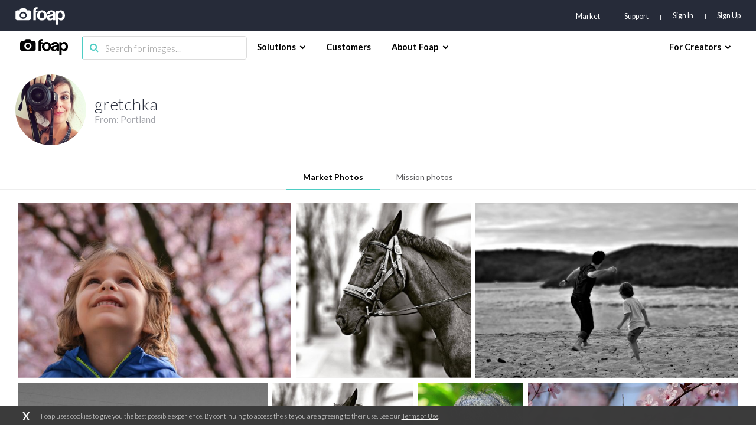

--- FILE ---
content_type: text/html; charset=utf-8
request_url: https://www.foap.com/user/gretchka/market
body_size: 18219
content:
<!doctype html>
<html lang="en-us" data-reactroot=""><head><meta name="viewport" content="width=device-width, initial-scale=1.0, maximum-scale=1.0, user-scalable=0, viewport-fit=cover"/><meta http-equiv="Content-Type" content="text/html; charset=utf-8"/><meta http-equiv="X-UA-Compatible" content="IE=edge"/><meta http-equiv="Referrer-Policy" content="same-origin"/><link href="https://fonts.googleapis.com/css?family=Lato:300,400,700,900|Titillium+Web:900" rel="stylesheet"/><link href="https://fonts.googleapis.com/css?family=Open+Sans:300,700,900&amp;display=swap" rel="stylesheet"/><link rel="shortcut icon" href="/assets/favicons/favicon.ico"/><link rel="icon" type="image/png" href="/assets/favicons/favicon-16x16.png" sizes="16x16"/><link rel="icon" type="image/png" href="/assets/favicons/favicon-32x32.png" sizes="32x32"/><link rel="icon" type="image/png" href="/assets/favicons/favicon.ico" sizes="64x64"/><link rel="icon" type="image/png" href="/assets/favicons/favicon-96x96.png" sizes="96x96"/><link rel="icon" type="image/png" href="/assets/favicons/android-chrome-192x192.png" sizes="192x192"/><link rel="apple-touch-icon" sizes="57x57" href="/assets/favicons/apple-touch-icon-57x57.png"/><link rel="apple-touch-icon" sizes="60x60" href="/assets/favicons/apple-touch-icon-60x60.png"/><link rel="apple-touch-icon" sizes="72x72" href="/assets/favicons/apple-touch-icon-72x72.png"/><link rel="apple-touch-icon" sizes="76x76" href="/assets/favicons/apple-touch-icon-76x76.png"/><link rel="apple-touch-icon" sizes="114x114" href="/assets/favicons/apple-touch-icon-114x114.png"/><link rel="apple-touch-icon" sizes="120x120" href="/assets/favicons/apple-touch-icon-120x120.png"/><link rel="apple-touch-icon" sizes="144x144" href="/assets/favicons/apple-touch-icon-144x144.png"/><link rel="apple-touch-icon" sizes="152x152" href="/assets/favicons/apple-touch-icon-152x152.png"/><link rel="apple-touch-icon" sizes="180x180" href="/assets/favicons/apple-touch-icon-180x180.png"/><link rel="apple-touch-icon-precomposed" sizes="144x144" href="/assets/favicons/apple-touch-icon-precomposed-144x144.png"/><link rel="apple-touch-icon-precomposed" sizes="114x114" href="/assets/favicons/apple-touch-icon-precomposed-114x114.png"/><link rel="apple-touch-icon-precomposed" sizes="72x72" href="/assets/favicons/apple-touch-icon-precomposed-72x72.png"/><link rel="apple-touch-icon-precomposed" href="/assets/favicons/apple-touch-icon-precomposed-72x72.png"/><link rel="manifest" href="/assets/favicons/manifest.json"/><link rel="mask-icon" href="/assets/favicons/safari-pinned-tab.svg" color="#262B39"/><meta name="apple-mobile-web-app-title" content="Foap Market"/><meta name="apple-mobile-web-app-capable" content="yes"/><meta name="apple-mobile-web-app-status-bar-style" content="#262B39"/><meta name="msapplication-TileColor" content="#262B39"/><meta name="msapplication-TileImage" content="/assets/favicons/mstile-144x144.png"/><meta name="theme-color" content="#262B39"/><meta property="fb:app_id" content="198520716900260"/><meta property="og:type" content="website"/><script>
                                            (function(w,d,s,l,i){w[l] = w[l] || [];w[l].push({'gtm.start':
                                                new Date().getTime(),event:'gtm.js'});var f=d.getElementsByTagName(s)[0],
                                            j=d.createElement(s),dl=l!='dataLayer'?'&l='+l:'';j.async=true;j.src=
                                            'https://www.googletagmanager.com/gtm.js?id='+i+dl;f.parentNode.insertBefore(j,f);
                                            })(window,document,'script','dataLayer','GTM-NSHSPCC');
                                        </script><link href="https://assets03.foap.com/build/main.styles.8229a25f5019585b0033.css" media="screen, projection" rel="stylesheet" type="text/css" charSet="UTF-8"/><title data-react-helmet="true">Foap.com: gretchka - photographer profile on Foap</title><meta data-react-helmet="true" name="description" content="gretchka photographer profile at Foap.com. 53 stock photos. From Portland."/><meta data-react-helmet="true" name="robots" content="index, follow"/><meta data-react-helmet="true" property="og:url" content="https://www.foap.com/user/gretchka/market"/><meta data-react-helmet="true" property="og:title" content="Foap.com: gretchka - photographer profile on Foap"/><meta data-react-helmet="true" property="og:image" content="https://cdn1.foap.com/users/f2b1dc30-7893-4e1b-a6ca-65365bde02ed/w290.jpg?1426300408"/><meta data-react-helmet="true" property="og:description" content="gretchka photographer profile at Foap.com. 53 stock photos. From Portland."/><meta data-react-helmet="true" name="twitter:url" content="https://www.foap.com/user/gretchka/market"/><meta data-react-helmet="true" name="twitter:title" content="Foap.com: gretchka - photographer profile on Foap"/><meta data-react-helmet="true" name="twitter:description" content="gretchka photographer profile at Foap.com. 53 stock photos. From Portland."/><meta data-react-helmet="true" name="twitter:image" content="https://cdn1.foap.com/users/f2b1dc30-7893-4e1b-a6ca-65365bde02ed/w290.jpg?1426300408"/><link data-react-helmet="true" rel="canonical" href="https://www.foap.com/user/gretchka/market"/><link data-react-helmet="true" rel="next" href="https://www.foap.com/user/gretchka/market/page-2"/></head><body><noscript><iframe src="https://www.googletagmanager.com/ns.html?id=GTM-NSHSPCC" style="width:0;height:0;display:none;visibility:hidden"></iframe></noscript><div id="fb-root"></div><div id="root"><div class="layout wrapper-layout " data-reactroot=""><div class="layout default-layout search-offset "><div class="component-topbar clearfix"><div class="component-topbar-preheader "><div class="container-fluid"><div class="component-topbar-logo" style="visibility:hidden"><a href="/market"><svg xmlns="http://www.w3.org/2000/svg" width="101" height="36" viewBox="0 0 101 36"><g fill="#FFFFFF" fill-rule="evenodd"><path d="M45.14 7.159h-3.308a6.3 6.3 0 0 1 .138-1.406c.093-.382.258-.694.492-.93.238-.24.559-.404.964-.497.41-.09.937-.136 1.593-.136V.029c-5.51 0-8.26 2.377-8.26 7.13V26.65h5.073V10.803h3.307V7.16z"></path><path d="M61.29 9.405c-.85-.887-1.875-1.575-3.079-2.064-1.204-.489-2.567-.736-4.083-.736-1.544 0-2.927.247-4.142.736a8.825 8.825 0 0 0-3.124 2.084c-.864.897-1.52 1.983-1.98 3.254-.457 1.269-.689 2.675-.689 4.205 0 1.512.226 2.897.67 4.171.444 1.268 1.092 2.351 1.94 3.253.85.9 1.893 1.598 3.123 2.1 1.228.508 2.63.756 4.202.756 1.491 0 2.845-.242 4.063-.735 1.215-.487 2.25-1.18 3.1-2.083.854-.898 1.507-1.976 1.965-3.236.457-1.257.689-2.665.689-4.226 0-1.56-.232-2.974-.689-4.245-.458-1.271-1.111-2.35-1.966-3.234m-7.143 13.442c-3.12 0-4.683-1.984-4.683-5.94 0-3.938 1.563-5.905 4.683-5.905s4.683 1.967 4.683 5.905c0 3.956-1.562 5.94-4.683 5.94M79.607 8.646c-.64-.646-1.493-1.142-2.549-1.487-1.057-.34-2.346-.514-3.861-.514-1.544 0-2.855.167-3.926.494-1.072.333-1.946.801-2.612 1.407a5.29 5.29 0 0 0-1.456 2.18 8.906 8.906 0 0 0-.492 2.774h4.76c.13-.872.452-1.573.963-2.101.51-.53 1.357-.794 2.537-.794.997 0 1.793.18 2.381.536.591.358.885.85.885 1.487 0 .683-.224 1.181-.667 1.484-.448.304-1.313.549-2.6.732-1.282.187-2.47.39-3.558.616-1.089.224-2.027.572-2.812 1.05a4.951 4.951 0 0 0-1.848 1.96c-.447.832-.669 1.948-.669 3.345 0 1.588.516 2.872 1.553 3.865 1.035.988 2.666 1.483 4.9 1.483 1.31 0 2.463-.205 3.46-.614.994-.408 1.796-.953 2.399-1.643a8.04 8.04 0 0 0 .313 1.744h4.721V14.33c0-1.216-.142-2.302-.43-3.27-.289-.962-.752-1.767-1.392-2.414zm-3.29 10.599c0 .578-.125 1.126-.374 1.643a4.575 4.575 0 0 1-.983 1.342 4.483 4.483 0 0 1-1.459.912 4.872 4.872 0 0 1-1.827.34c-1.653 0-2.48-.73-2.48-2.181 0-.844.278-1.489.827-1.942.551-.448 1.56-.817 3.03-1.104.945-.187 1.665-.361 2.165-.518.496-.161.877-.368 1.14-.635l-.039 2.143zM100.294 12.704c-.421-1.291-.997-2.388-1.732-3.286a7.363 7.363 0 0 0-2.655-2.06c-1.036-.476-2.158-.712-3.363-.712-2.414 0-4.209.963-5.391 2.892l-.037-2.38H82.2V35.88h5.034V24.117c1.438 2.031 3.356 3.047 5.743 3.047 1.26 0 2.379-.24 3.363-.734a6.948 6.948 0 0 0 2.498-2.08c.683-.898 1.202-1.959 1.556-3.186.353-1.227.53-2.58.53-4.062 0-1.635-.212-3.103-.63-4.398m-8.97 10.065c-2.858 0-4.287-2.114-4.287-6.34 0-1.664.414-3.01 1.237-4.04.828-1.03 1.857-1.545 3.09-1.545 1.286 0 2.333.55 3.146 1.644.815 1.095 1.219 2.515 1.219 4.257 0 4.018-1.468 6.024-4.406 6.024M27.464 6.567h-4.702a4.08 4.08 0 0 0-4.079-4.08h-5.647a4.079 4.079 0 0 0-4.078 4.08H4.251a4.076 4.076 0 0 0-4.076 4.079V22.57a4.077 4.077 0 0 0 4.076 4.08h23.213a4.08 4.08 0 0 0 4.082-4.08V10.646a4.08 4.08 0 0 0-4.082-4.079M15.86 23.825c-3.978 0-7.215-3.237-7.215-7.218 0-3.979 3.237-7.216 7.215-7.216 3.98 0 7.217 3.237 7.217 7.216 0 3.981-3.237 7.218-7.217 7.218"></path><path d="M15.86 12.528a4.086 4.086 0 0 0-4.08 4.079 4.088 4.088 0 0 0 4.08 4.082 4.087 4.087 0 0 0 4.078-4.082 4.085 4.085 0 0 0-4.079-4.08"></path></g></svg></a></div><nav class="preheader-nav" style="width:auto"><a class="text-link" href="/market">Market</a><a id="support" class="text-link" href="https://foap.zendesk.com" target="_blank">Support</a><div class="nav-menu-blocks"><a id="signin" class="text-link" href="/signin">Sign In</a><a id="signup" class="text-link" href="/signup">Sign Up</a></div><div class="mobile-trigger"><i class="fa fa-bars"></i></div></nav></div></div><div class="component-topbar-nav"><div class="container-fluid"><div class="flex-left"><div class="component-topbar-logo"><a href="/market"><img src="https://assets08.foap.com/images/logo-foap-black.png?h=7c864a5e51b2fe59c472a09862312c3b" alt="Foap.com - stock photos"/></a></div><div class="component-searchbar topbar-desktop"><div class="searchbar-input"><form><input type="search" class="input" name="search" value="" placeholder="Search for images..."/><button type="submit"><i class="icon fa fa-search"></i></button></form></div></div></div><nav class="nav-content"><div class="nav-section"><div class="nav-group"><span class="nav-group-title">Solutions<i class="fa fa-chevron-down"></i></span><div class="nav-group-elements"><a class="nav-element" href="/market">Market</a><a class="nav-element" href="https://foap.design">Optimization</a></div></div><div class="nav-group"><a class="nav-element" href="/customers"><span class="nav-group-title">Customers</span></a></div><div class="nav-group"><span class="nav-group-title">About Foap<i class="fa fa-chevron-down"></i></span><div class="nav-group-elements"><a class="nav-element" href="/contact">Our team</a><a class="nav-element" href="https://www.foap.com/blog">Blog</a><a class="nav-element" href="https://community.foap.com/for-press">In the News</a></div></div></div><div class="nav-section"><div class="nav-group"><span class="nav-group-title">For Creators<i class="fa fa-chevron-down"></i></span><div class="nav-group-elements"><a class="nav-element" href="/photographer">Sell Your Content</a><a class="nav-element" href="/missions">Active Missions</a><a class="nav-element" href="https://itunes.apple.com/app/foap-sell-your-photos/id521142420?mt=8">Foap for iOS</a><a class="nav-element" href="https://play.google.com/store/apps/details?id=com.foap.android">Foap for Android</a><a class="nav-element" href="https://foap.zendesk.com">Help</a></div></div></div></nav></div></div><div class="component-searchbar topbar-mobile"><div class="searchbar-input"><form><input type="search" class="input" name="search" value="" placeholder="Search for images..."/><button type="submit"><i class="icon fa fa-search"></i></button></form></div></div></div><div class="container-user"><header class="user-header"><div class="container-fluid"><div class="avatar-container"><img src="https://cdn1.foap.com/users/f2b1dc30-7893-4e1b-a6ca-65365bde02ed/w180.jpg?1426300408"/></div><div class="details-container"><h1 class="headline">gretchka</h1><p class="city">From: <!-- -->Portland</p></div></div></header><div class="user-body"><div class="component-tabs"><header class="tabs-header custom-scrollbar hidden align-titles-center"><a class="tab-trigger  active"><h6 class="tab-title">Market Photos</h6></a><a class="tab-trigger  "><h6 class="tab-title">Mission photos</h6></a><div class="border"></div></header><div class="tabs-wrapper"><div class="tab-wrapper active"><div class="component-tab"><div class="container-fluid"><div class="component-gallery "><div class="component-lazy-load-container"><div class="gallery-container"><div class="picture-wrapper    " id="photo-b010fc56-a5e5-4dc7-bdac-5712134ab71a" style="width:351.04826913700634px;flex-grow:351.04826913700634;flex-basis:351.04826913700634px"><i class="placeholder" style="padding-bottom:64.09375%"></i><div class="component-gallery-controls"><div title="Add to cart" class="" style="display:inline"><button class="btn btn-default btn-dark btn-s control-btn add-to-cart-btn btn-disabled" data-tip="Add to cart"><span><i class="fa fa-shopping-cart"></i></span></button></div></div><a class="component-gallery-link" href="/photos/looking-up-our-son-was-on-my-husband-s-shoulders-just-gazing-at-the-blossoms-b010fc56-a5e5-4dc7-bdac-5712134ab71a"><div class="component-gallery-photo-overlay"><h3 class="photo-overlay-caption">Looking Up. Our son was on my husband&#x27;s shoulders just gazing at the blossoms.</h3></div><div style="height:64.09375px" class="lazyload-placeholder"></div></a></div><div class="picture-wrapper    " id="photo-5bdacffd-86bc-46bc-8d2e-5b1362a04e8e" style="width:225px;flex-grow:225;flex-basis:225px"><i class="placeholder" style="padding-bottom:100%"></i><div class="component-gallery-controls"><div title="Add to cart" class="" style="display:inline"><button class="btn btn-default btn-dark btn-s control-btn add-to-cart-btn btn-disabled" data-tip="Add to cart"><span><i class="fa fa-shopping-cart"></i></span></button></div></div><a class="component-gallery-link" href="/photos/call-the-cavalry-5bdacffd-86bc-46bc-8d2e-5b1362a04e8e"><div class="component-gallery-photo-overlay"><h3 class="photo-overlay-caption">cavalry</h3></div><div style="height:100px" class="lazyload-placeholder"></div></a></div><div class="picture-wrapper    " id="photo-1c4e1efc-2e8c-48e5-875c-c1af996c4b6a" style="width:337.5882352941176px;flex-grow:337.5882352941176;flex-basis:337.5882352941176px"><i class="placeholder" style="padding-bottom:66.64924202822792%"></i><div class="component-gallery-controls"><div title="Add to cart" class="" style="display:inline"><button class="btn btn-default btn-dark btn-s control-btn add-to-cart-btn btn-disabled" data-tip="Add to cart"><span><i class="fa fa-shopping-cart"></i></span></button></div></div><a class="component-gallery-link" href="/photos/skipping-stones-1c4e1efc-2e8c-48e5-875c-c1af996c4b6a"><div class="component-gallery-photo-overlay"><h3 class="photo-overlay-caption">Skipping Stones</h3></div><div style="height:66.64924202822792px" class="lazyload-placeholder"></div></a></div><div class="picture-wrapper    " id="photo-d8d66165-2534-4b84-b531-77c240cbc19a" style="width:400.0251256281407px;flex-grow:400.0251256281407;flex-basis:400.0251256281407px"><i class="placeholder" style="padding-bottom:56.2464669304692%"></i><div class="component-gallery-controls"><div title="Add to cart" class="" style="display:inline"><button class="btn btn-default btn-dark btn-s control-btn add-to-cart-btn btn-disabled" data-tip="Add to cart"><span><i class="fa fa-shopping-cart"></i></span></button></div></div><a class="component-gallery-link" href="/photos/rectangular-rock-d8d66165-2534-4b84-b531-77c240cbc19a"><div class="component-gallery-photo-overlay"><h3 class="photo-overlay-caption">Rectangular Rock</h3></div><div style="height:56.2464669304692px" class="lazyload-placeholder"></div></a></div><div class="picture-wrapper    " id="photo-5917b9d6-3d83-4ef4-a506-42634c7dd7d2" style="width:225px;flex-grow:225;flex-basis:225px"><i class="placeholder" style="padding-bottom:100%"></i><div class="component-gallery-controls"><div title="Add to cart" class="" style="display:inline"><button class="btn btn-default btn-dark btn-s control-btn add-to-cart-btn btn-disabled" data-tip="Add to cart"><span><i class="fa fa-shopping-cart"></i></span></button></div></div><a class="component-gallery-link" href="/photos/call-the-cavalry-5917b9d6-3d83-4ef4-a506-42634c7dd7d2"><div class="component-gallery-photo-overlay"><h3 class="photo-overlay-caption">Call the Cavalry</h3></div><div style="height:100px" class="lazyload-placeholder"></div></a></div><div class="picture-wrapper    " id="photo-bb5baf3a-cd0e-42d4-aec3-e7509575784a" style="width:168.81720430107526px;flex-grow:168.81720430107526;flex-basis:168.81720430107526px"><i class="placeholder" style="padding-bottom:133.28025477707007%"></i><div class="component-gallery-controls"><div title="Add to cart" class="" style="display:inline"><button class="btn btn-default btn-dark btn-s control-btn add-to-cart-btn btn-disabled" data-tip="Add to cart"><span><i class="fa fa-shopping-cart"></i></span></button></div></div><a class="component-gallery-link" href="/photos/the-shaman-bb5baf3a-cd0e-42d4-aec3-e7509575784a"><div class="component-gallery-photo-overlay"><h3 class="photo-overlay-caption">The Shaman</h3></div><div style="height:133.28025477707007px" class="lazyload-placeholder"></div></a></div><div class="picture-wrapper    " id="photo-61b16905-8334-44ca-943c-e275bb25ac13" style="width:337.23653395784544px;flex-grow:337.23653395784544;flex-basis:337.23653395784544px"><i class="placeholder" style="padding-bottom:66.71875%"></i><div class="component-gallery-controls"><div title="Add to cart" class="" style="display:inline"><button class="btn btn-default btn-dark btn-s control-btn add-to-cart-btn btn-disabled" data-tip="Add to cart"><span><i class="fa fa-shopping-cart"></i></span></button></div></div><a class="component-gallery-link" href="/photos/cherry-blossom-branch-walking-in-gresham-we-came-upon-these-61b16905-8334-44ca-943c-e275bb25ac13"><div class="component-gallery-photo-overlay"><h3 class="photo-overlay-caption">Cherry Blossom Branch. Walking in Gresham we came upon these!</h3></div><div style="height:66.71875px" class="lazyload-placeholder"></div></a></div><div class="picture-wrapper    " id="photo-d1e07c84-af0e-47c7-abcc-8581a1b4bce8" style="width:337.23653395784544px;flex-grow:337.23653395784544;flex-basis:337.23653395784544px"><i class="placeholder" style="padding-bottom:66.71875%"></i><div class="component-gallery-controls"><div title="Add to cart" class="" style="display:inline"><button class="btn btn-default btn-dark btn-s control-btn add-to-cart-btn btn-disabled" data-tip="Add to cart"><span><i class="fa fa-shopping-cart"></i></span></button></div></div><a class="component-gallery-link" href="/photos/mountain-shadow-d1e07c84-af0e-47c7-abcc-8581a1b4bce8"><div class="component-gallery-photo-overlay"><h3 class="photo-overlay-caption">Mountain Shadow</h3></div><div style="height:66.71875px" class="lazyload-placeholder"></div></a></div><div class="picture-wrapper    " id="photo-bb81623a-3f09-42bf-a828-602c32a1727d" style="width:180px;flex-grow:180;flex-basis:180px"><i class="placeholder" style="padding-bottom:125%"></i><div class="component-gallery-controls"><div title="Add to cart" class="" style="display:inline"><button class="btn btn-default btn-dark btn-s control-btn add-to-cart-btn btn-disabled" data-tip="Add to cart"><span><i class="fa fa-shopping-cart"></i></span></button></div></div><a class="component-gallery-link" href="/photos/for-the-birds-a-birdhouse-we-found-nestled-in-a-tree-bb81623a-3f09-42bf-a828-602c32a1727d"><div class="component-gallery-photo-overlay"><h3 class="photo-overlay-caption">For the Birds. A birdhouse we found nestled in a tree!</h3></div><div style="height:125px" class="lazyload-placeholder"></div></a></div><div class="picture-wrapper    " id="photo-5229b0e9-babd-4478-a269-e189ab6c9046" style="width:281.25px;flex-grow:281.25;flex-basis:281.25px"><i class="placeholder" style="padding-bottom:80%"></i><div class="component-gallery-controls"><div title="Add to cart" class="" style="display:inline"><button class="btn btn-default btn-dark btn-s control-btn add-to-cart-btn btn-disabled" data-tip="Add to cart"><span><i class="fa fa-shopping-cart"></i></span></button></div></div><a class="component-gallery-link" href="/photos/pickup-at-105-walking-through-gresham-there-is-a-street-completely-lined-with-cherry-blossom-trees-the-pickup-was-a-little-something-extra-5229b0e9-babd-4478-a269-e189ab6c9046"><div class="component-gallery-photo-overlay"><h3 class="photo-overlay-caption">Pickup at 105. Walking through Gresham, there is a street completely lined with cherry blossom trees. The pickup was a little something extra!</h3></div><div style="height:80px" class="lazyload-placeholder"></div></a></div><div class="picture-wrapper    " id="photo-bdde30ee-9c9a-40ab-9f88-971bb1990a0a" style="width:300px;flex-grow:300;flex-basis:300px"><i class="placeholder" style="padding-bottom:75%"></i><div class="component-gallery-controls"><div title="Add to cart" class="" style="display:inline"><button class="btn btn-default btn-dark btn-s control-btn add-to-cart-btn btn-disabled" data-tip="Add to cart"><span><i class="fa fa-shopping-cart"></i></span></button></div></div><a class="component-gallery-link" href="/photos/perched-bdde30ee-9c9a-40ab-9f88-971bb1990a0a"><div class="component-gallery-photo-overlay"><h3 class="photo-overlay-caption">Perched</h3></div><div style="height:75px" class="lazyload-placeholder"></div></a></div><div class="picture-wrapper    " id="photo-be65fd42-6db0-46e2-971e-c4251d61631e" style="width:173.85861561119293px;flex-grow:173.85861561119293;flex-basis:173.85861561119293px"><i class="placeholder" style="padding-bottom:129.41550190597204%"></i><div class="component-gallery-controls"><div title="Add to cart" class="" style="display:inline"><button class="btn btn-default btn-dark btn-s control-btn add-to-cart-btn btn-disabled" data-tip="Add to cart"><span><i class="fa fa-shopping-cart"></i></span></button></div></div><a class="component-gallery-link" href="/photos/there-were-four-be65fd42-6db0-46e2-971e-c4251d61631e"><div class="component-gallery-photo-overlay"><h3 class="photo-overlay-caption">There Were Four</h3></div><div style="height:129.41550190597204px" class="lazyload-placeholder"></div></a></div><div class="picture-wrapper    " id="photo-2c6863f9-2574-4906-8358-d486384d19a0" style="width:337.5px;flex-grow:337.5;flex-basis:337.5px"><i class="placeholder" style="padding-bottom:66.66666666666666%"></i><div class="component-gallery-controls"><div title="Add to cart" class="" style="display:inline"><button class="btn btn-default btn-dark btn-s control-btn add-to-cart-btn btn-disabled" data-tip="Add to cart"><span><i class="fa fa-shopping-cart"></i></span></button></div></div><a class="component-gallery-link" href="/photos/just-the-tip-2c6863f9-2574-4906-8358-d486384d19a0"><div class="component-gallery-photo-overlay"><h3 class="photo-overlay-caption">Just the Tip</h3></div><div style="height:66.66666666666666px" class="lazyload-placeholder"></div></a></div><div class="picture-wrapper    " id="photo-b7bda367-2476-400c-91d6-8173991edf56" style="width:337.0885149963424px;flex-grow:337.0885149963424;flex-basis:337.0885149963424px"><i class="placeholder" style="padding-bottom:66.748046875%"></i><div class="component-gallery-controls"><div title="Add to cart" class="" style="display:inline"><button class="btn btn-default btn-dark btn-s control-btn add-to-cart-btn btn-disabled" data-tip="Add to cart"><span><i class="fa fa-shopping-cart"></i></span></button></div></div><a class="component-gallery-link" href="/photos/the-planes-b7bda367-2476-400c-91d6-8173991edf56"><div class="component-gallery-photo-overlay"><h3 class="photo-overlay-caption">The Planes</h3></div><div style="height:66.748046875px" class="lazyload-placeholder"></div></a></div><div class="picture-wrapper    " id="photo-f455d246-5957-4145-be16-ba3ebb568685" style="width:400.0251256281407px;flex-grow:400.0251256281407;flex-basis:400.0251256281407px"><i class="placeholder" style="padding-bottom:56.2464669304692%"></i><div class="component-gallery-controls"><div title="Add to cart" class="" style="display:inline"><button class="btn btn-default btn-dark btn-s control-btn add-to-cart-btn btn-disabled" data-tip="Add to cart"><span><i class="fa fa-shopping-cart"></i></span></button></div></div><a class="component-gallery-link" href="/photos/rectangular-rock-f455d246-5957-4145-be16-ba3ebb568685"><div class="component-gallery-photo-overlay"><h3 class="photo-overlay-caption">Rectangular Rock</h3></div><div style="height:56.2464669304692px" class="lazyload-placeholder"></div></a></div><div class="picture-wrapper    " id="photo-e9e161f1-0d2e-4f96-aab2-984d0df51ecd" style="width:337.23653395784544px;flex-grow:337.23653395784544;flex-basis:337.23653395784544px"><i class="placeholder" style="padding-bottom:66.71875%"></i><div class="component-gallery-controls"><div title="Add to cart" class="" style="display:inline"><button class="btn btn-default btn-dark btn-s control-btn add-to-cart-btn btn-disabled" data-tip="Add to cart"><span><i class="fa fa-shopping-cart"></i></span></button></div></div><a class="component-gallery-link" href="/photos/mountain-shadow-e9e161f1-0d2e-4f96-aab2-984d0df51ecd"><div class="component-gallery-photo-overlay"><h3 class="photo-overlay-caption">Mountain Shadow</h3></div><div style="height:66.71875px" class="lazyload-placeholder"></div></a></div><div class="picture-wrapper    " id="photo-55214c0e-ee69-4007-8b22-8ecaf4c61c93" style="width:337.0885149963424px;flex-grow:337.0885149963424;flex-basis:337.0885149963424px"><i class="placeholder" style="padding-bottom:66.748046875%"></i><div class="component-gallery-controls"><div title="Add to cart" class="" style="display:inline"><button class="btn btn-default btn-dark btn-s control-btn add-to-cart-btn btn-disabled" data-tip="Add to cart"><span><i class="fa fa-shopping-cart"></i></span></button></div></div><a class="component-gallery-link" href="/photos/the-rock-55214c0e-ee69-4007-8b22-8ecaf4c61c93"><div class="component-gallery-photo-overlay"><h3 class="photo-overlay-caption">The Rock</h3></div><div style="height:66.748046875px" class="lazyload-placeholder"></div></a></div><div class="picture-wrapper    " id="photo-9ff5c6b2-baf4-4129-9988-f782ac4514b7" style="width:400.03136762860726px;flex-grow:400.03136762860726;flex-basis:400.03136762860726px"><i class="placeholder" style="padding-bottom:56.24558927311221%"></i><div class="component-gallery-controls"><div title="Add to cart" class="" style="display:inline"><button class="btn btn-default btn-dark btn-s control-btn add-to-cart-btn btn-disabled" data-tip="Add to cart"><span><i class="fa fa-shopping-cart"></i></span></button></div></div><a class="component-gallery-link" href="/photos/horse-with-no-name-9ff5c6b2-baf4-4129-9988-f782ac4514b7"><div class="component-gallery-photo-overlay"><h3 class="photo-overlay-caption">Horse with No Name</h3></div><div style="height:56.24558927311221px" class="lazyload-placeholder"></div></a></div><div class="picture-wrapper    " id="photo-c25ac964-a388-4394-bc84-ab7acc89ce3b" style="width:299.9592391304348px;flex-grow:299.9592391304348;flex-basis:299.9592391304348px"><i class="placeholder" style="padding-bottom:75.01019160211986%"></i><div class="component-gallery-controls"><div title="Add to cart" class="" style="display:inline"><button class="btn btn-default btn-dark btn-s control-btn add-to-cart-btn btn-disabled" data-tip="Add to cart"><span><i class="fa fa-shopping-cart"></i></span></button></div></div><a class="component-gallery-link" href="/photos/crow-scarer-c25ac964-a388-4394-bc84-ab7acc89ce3b"><div class="component-gallery-photo-overlay"><h3 class="photo-overlay-caption">Crow Scarer</h3></div><div style="height:75.01019160211986px" class="lazyload-placeholder"></div></a></div><div class="picture-wrapper    " id="photo-9eca3617-ca22-484e-a8e3-d279bf618a9b" style="width:337.4110671936759px;flex-grow:337.4110671936759;flex-basis:337.4110671936759px"><i class="placeholder" style="padding-bottom:66.68423827095413%"></i><div class="component-gallery-controls"><div title="Add to cart" class="" style="display:inline"><button class="btn btn-default btn-dark btn-s control-btn add-to-cart-btn btn-disabled" data-tip="Add to cart"><span><i class="fa fa-shopping-cart"></i></span></button></div></div><a class="component-gallery-link" href="/photos/the-pods-9eca3617-ca22-484e-a8e3-d279bf618a9b"><div class="component-gallery-photo-overlay"><h3 class="photo-overlay-caption">The Pods</h3></div><div style="height:66.68423827095413px" class="lazyload-placeholder"></div></a></div><div class="picture-wrapper    " id="photo-9258a67c-4491-427b-b205-1bfc19d86e65" style="width:160.72998046875px;flex-grow:160.72998046875;flex-basis:160.72998046875px"><i class="placeholder" style="padding-bottom:139.98632946001368%"></i><div class="component-gallery-controls"><div title="Add to cart" class="" style="display:inline"><button class="btn btn-default btn-dark btn-s control-btn add-to-cart-btn btn-disabled" data-tip="Add to cart"><span><i class="fa fa-shopping-cart"></i></span></button></div></div><a class="component-gallery-link" href="/photos/peppeed-heart-9258a67c-4491-427b-b205-1bfc19d86e65"><div class="component-gallery-photo-overlay"><h3 class="photo-overlay-caption">Peppeed Heart</h3></div><div style="height:139.98632946001368px" class="lazyload-placeholder"></div></a></div><div class="picture-wrapper    " id="photo-0f6dd27c-1442-4179-8156-affb975a7e21" style="width:337.07865168539325px;flex-grow:337.07865168539325;flex-basis:337.07865168539325px"><i class="placeholder" style="padding-bottom:66.75%"></i><div class="component-gallery-controls"><div title="Add to cart" class="" style="display:inline"><button class="btn btn-default btn-dark btn-s control-btn add-to-cart-btn btn-disabled" data-tip="Add to cart"><span><i class="fa fa-shopping-cart"></i></span></button></div></div><a class="component-gallery-link" href="/photos/the-bear-0f6dd27c-1442-4179-8156-affb975a7e21"><div class="component-gallery-photo-overlay"><h3 class="photo-overlay-caption">The Bear</h3></div><div style="height:66.75px" class="lazyload-placeholder"></div></a></div><div class="picture-wrapper    " id="photo-05f26c8b-f43e-4cde-8879-041e2f352e29" style="width:399.96928746928745px;flex-grow:399.96928746928745;flex-basis:399.96928746928745px"><i class="placeholder" style="padding-bottom:56.25431928127159%"></i><div class="component-gallery-controls"><div title="Add to cart" class="" style="display:inline"><button class="btn btn-default btn-dark btn-s control-btn add-to-cart-btn btn-disabled" data-tip="Add to cart"><span><i class="fa fa-shopping-cart"></i></span></button></div></div><a class="component-gallery-link" href="/photos/rock-castle-05f26c8b-f43e-4cde-8879-041e2f352e29"><div class="component-gallery-photo-overlay"><h3 class="photo-overlay-caption">Rock Castle</h3></div><div style="height:56.25431928127159px" class="lazyload-placeholder"></div></a></div><div class="picture-wrapper    " id="photo-0b55b19a-7852-48eb-a1ba-feca45a9a82c" style="width:337.2px;flex-grow:337.2;flex-basis:337.2px"><i class="placeholder" style="padding-bottom:66.72597864768683%"></i><div class="component-gallery-controls"><div title="Add to cart" class="" style="display:inline"><button class="btn btn-default btn-dark btn-s control-btn add-to-cart-btn btn-disabled" data-tip="Add to cart"><span><i class="fa fa-shopping-cart"></i></span></button></div></div><a class="component-gallery-link" href="/photos/rosada-0b55b19a-7852-48eb-a1ba-feca45a9a82c"><div class="component-gallery-photo-overlay"><h3 class="photo-overlay-caption">Rosada</h3></div><div style="height:66.72597864768683px" class="lazyload-placeholder"></div></a></div><div class="picture-wrapper    " id="photo-c4c36aee-33b5-4def-8109-e691fde6d048" style="width:299.9436090225564px;flex-grow:299.9436090225564;flex-basis:299.9436090225564px"><i class="placeholder" style="padding-bottom:75.01410039481105%"></i><div class="component-gallery-controls"><div title="Add to cart" class="" style="display:inline"><button class="btn btn-default btn-dark btn-s control-btn add-to-cart-btn btn-disabled" data-tip="Add to cart"><span><i class="fa fa-shopping-cart"></i></span></button></div></div><a class="component-gallery-link" href="/photos/posing-bird-c4c36aee-33b5-4def-8109-e691fde6d048"><div class="component-gallery-photo-overlay"><h3 class="photo-overlay-caption">Posing Bird</h3></div><div style="height:75.01410039481105px" class="lazyload-placeholder"></div></a></div><div class="picture-wrapper    " id="photo-92e51d1a-04b3-431b-80f5-8e8cf220d6e2" style="width:150.18310546875px;flex-grow:150.18310546875;flex-basis:150.18310546875px"><i class="placeholder" style="padding-bottom:149.81711777615217%"></i><div class="component-gallery-controls"><div title="Add to cart" class="" style="display:inline"><button class="btn btn-default btn-dark btn-s control-btn add-to-cart-btn btn-disabled" data-tip="Add to cart"><span><i class="fa fa-shopping-cart"></i></span></button></div></div><a class="component-gallery-link" href="/photos/flying-in-the-wind-my-son-enjoying-the-magic-of-mother-nature-on-a-mountain-in-puerto-rico-92e51d1a-04b3-431b-80f5-8e8cf220d6e2"><div class="component-gallery-photo-overlay"><h3 class="photo-overlay-caption">Flying in the Wind. My son enjoying the magic of Mother Nature on a mountain in Puerto Rico.</h3></div><div style="height:149.81711777615217px" class="lazyload-placeholder"></div></a></div><div class="picture-wrapper    " id="photo-2dff4bf8-9ef0-4ac8-8090-0892da64a5bd" style="width:225px;flex-grow:225;flex-basis:225px"><i class="placeholder" style="padding-bottom:100%"></i><div class="component-gallery-controls"><div title="Add to cart" class="" style="display:inline"><button class="btn btn-default btn-dark btn-s control-btn add-to-cart-btn btn-disabled" data-tip="Add to cart"><span><i class="fa fa-shopping-cart"></i></span></button></div></div><a class="component-gallery-link" href="/photos/cats-against-humanity-lucky-shot-during-family-game-night-2dff4bf8-9ef0-4ac8-8090-0892da64a5bd"><div class="component-gallery-photo-overlay"><h3 class="photo-overlay-caption">Cats Against Humanity. Lucky shot during family game night.</h3></div><div style="height:100px" class="lazyload-placeholder"></div></a></div><div class="picture-wrapper    " id="photo-33602c5f-cacf-41e1-a7a0-c11cdb2b071b" style="width:126.62234042553192px;flex-grow:126.62234042553192;flex-basis:126.62234042553192px"><i class="placeholder" style="padding-bottom:177.69376181474482%"></i><div class="component-gallery-controls"><div title="Add to cart" class="" style="display:inline"><button class="btn btn-default btn-dark btn-s control-btn add-to-cart-btn btn-disabled" data-tip="Add to cart"><span><i class="fa fa-shopping-cart"></i></span></button></div></div><a class="component-gallery-link" href="/photos/race-to-the-finish-during-my-son-s-crossfit-class-kids-exercising-and-having-fun-33602c5f-cacf-41e1-a7a0-c11cdb2b071b"><div class="component-gallery-photo-overlay"><h3 class="photo-overlay-caption">Race to the finish!. During my son&#x27;s crossfit class, kids exercising and having fun!</h3></div><div style="height:177.69376181474482px" class="lazyload-placeholder"></div></a></div><div class="picture-wrapper    " id="photo-c16e5342-0145-42ee-96c7-a6d2d2a77bce" style="width:337.5px;flex-grow:337.5;flex-basis:337.5px"><i class="placeholder" style="padding-bottom:66.66666666666666%"></i><div class="component-gallery-controls"><div title="Add to cart" class="" style="display:inline"><button class="btn btn-default btn-dark btn-s control-btn add-to-cart-btn btn-disabled" data-tip="Add to cart"><span><i class="fa fa-shopping-cart"></i></span></button></div></div><a class="component-gallery-link" href="/photos/la-amapola-c16e5342-0145-42ee-96c7-a6d2d2a77bce"><div class="component-gallery-photo-overlay"><h3 class="photo-overlay-caption">La Amapola</h3></div><div style="height:66.66666666666666px" class="lazyload-placeholder"></div></a></div><div class="picture-wrapper    " id="photo-bb5d977c-a9b0-44f0-acbb-901e3873599a" style="width:299.9436090225564px;flex-grow:299.9436090225564;flex-basis:299.9436090225564px"><i class="placeholder" style="padding-bottom:75.01410039481105%"></i><div class="component-gallery-controls"><div title="Add to cart" class="" style="display:inline"><button class="btn btn-default btn-dark btn-s control-btn add-to-cart-btn btn-disabled" data-tip="Add to cart"><span><i class="fa fa-shopping-cart"></i></span></button></div></div><a class="component-gallery-link" href="/photos/posing-bird-bb5d977c-a9b0-44f0-acbb-901e3873599a"><div class="component-gallery-photo-overlay"><h3 class="photo-overlay-caption">Posing Bird</h3></div><div style="height:75.01410039481105px" class="lazyload-placeholder"></div></a></div><div class="picture-wrapper    " id="photo-7793ee80-94bd-40c3-84d8-32c6b9521fcf" style="width:400.03136762860726px;flex-grow:400.03136762860726;flex-basis:400.03136762860726px"><i class="placeholder" style="padding-bottom:56.24558927311221%"></i><div class="component-gallery-controls"><div title="Add to cart" class="" style="display:inline"><button class="btn btn-default btn-dark btn-s control-btn add-to-cart-btn btn-disabled" data-tip="Add to cart"><span><i class="fa fa-shopping-cart"></i></span></button></div></div><a class="component-gallery-link" href="/photos/horse-with-no-name-7793ee80-94bd-40c3-84d8-32c6b9521fcf"><div class="component-gallery-photo-overlay"><h3 class="photo-overlay-caption">Horse with No Name</h3></div><div style="height:56.24558927311221px" class="lazyload-placeholder"></div></a></div><div class="picture-wrapper    " id="photo-f6fea4bb-784d-43f7-9959-1913ae7fa458" style="width:337.23653395784544px;flex-grow:337.23653395784544;flex-basis:337.23653395784544px"><i class="placeholder" style="padding-bottom:66.71875%"></i><div class="component-gallery-controls"><div title="Add to cart" class="" style="display:inline"><button class="btn btn-default btn-dark btn-s control-btn add-to-cart-btn btn-disabled" data-tip="Add to cart"><span><i class="fa fa-shopping-cart"></i></span></button></div></div><a class="component-gallery-link" href="/photos/tendrils-at-the-edge-of-the-sky-more-cherry-blossoms-f6fea4bb-784d-43f7-9959-1913ae7fa458"><div class="component-gallery-photo-overlay"><h3 class="photo-overlay-caption">Tendrils. At the edge of the sky, more cherry blossoms.</h3></div><div style="height:66.71875px" class="lazyload-placeholder"></div></a></div><div class="picture-wrapper    " id="photo-13cadf1c-fa30-4b42-9ea0-e346cbeadda4" style="width:337.59124087591243px;flex-grow:337.59124087591243;flex-basis:337.59124087591243px"><i class="placeholder" style="padding-bottom:66.64864864864865%"></i><div class="component-gallery-controls"><div title="Add to cart" class="" style="display:inline"><button class="btn btn-default btn-dark btn-s control-btn add-to-cart-btn btn-disabled" data-tip="Add to cart"><span><i class="fa fa-shopping-cart"></i></span></button></div></div><a class="component-gallery-link" href="/photos/the-look-13cadf1c-fa30-4b42-9ea0-e346cbeadda4"><div class="component-gallery-photo-overlay"><h3 class="photo-overlay-caption">The Look</h3></div><div style="height:66.64864864864865px" class="lazyload-placeholder"></div></a></div><div class="picture-wrapper    " id="photo-257fe7b6-38e2-4173-9e83-7493daebc120" style="width:150.0732421875px;flex-grow:150.0732421875;flex-basis:150.0732421875px"><i class="placeholder" style="padding-bottom:149.9267935578331%"></i><div class="component-gallery-controls"><div title="Add to cart" class="" style="display:inline"><button class="btn btn-default btn-dark btn-s control-btn add-to-cart-btn btn-disabled" data-tip="Add to cart"><span><i class="fa fa-shopping-cart"></i></span></button></div></div><a class="component-gallery-link" href="/photos/the-beach-my-husband-and-son-having-fun-in-the-sand-257fe7b6-38e2-4173-9e83-7493daebc120"><div class="component-gallery-photo-overlay"><h3 class="photo-overlay-caption">The Beach. My husband and son having fun in the sand.</h3></div><div style="height:149.9267935578331px" class="lazyload-placeholder"></div></a></div><div class="picture-wrapper    " id="photo-253b9ed3-d3e9-41d3-a75c-5debd84ea9dd" style="width:126.5893587994543px;flex-grow:126.5893587994543;flex-basis:126.5893587994543px"><i class="placeholder" style="padding-bottom:177.74005819592628%"></i><div class="component-gallery-controls"><div title="Add to cart" class="" style="display:inline"><button class="btn btn-default btn-dark btn-s control-btn add-to-cart-btn btn-disabled" data-tip="Add to cart"><span><i class="fa fa-shopping-cart"></i></span></button></div></div><a class="component-gallery-link" href="/photos/the-dress-253b9ed3-d3e9-41d3-a75c-5debd84ea9dd"><div class="component-gallery-photo-overlay"><h3 class="photo-overlay-caption">The Dress</h3></div><div style="height:177.74005819592628px" class="lazyload-placeholder"></div></a></div><div class="picture-wrapper    " id="photo-ff317d8d-3caa-4f06-b2cd-7a05d6b9b0b3" style="width:150.0170609645132px;flex-grow:150.0170609645132;flex-basis:150.0170609645132px"><i class="placeholder" style="padding-bottom:149.9829409757762%"></i><div class="component-gallery-controls"><div title="Add to cart" class="" style="display:inline"><button class="btn btn-default btn-dark btn-s control-btn add-to-cart-btn btn-disabled" data-tip="Add to cart"><span><i class="fa fa-shopping-cart"></i></span></button></div></div><a class="component-gallery-link" href="/photos/the-guitarist-ff317d8d-3caa-4f06-b2cd-7a05d6b9b0b3"><div class="component-gallery-photo-overlay"><h3 class="photo-overlay-caption">The Guitarist</h3></div><div style="height:149.9829409757762px" class="lazyload-placeholder"></div></a></div><div class="picture-wrapper    " id="photo-06cd955a-1d45-4614-96ee-489c6ff5fc5d" style="width:300.0351288056206px;flex-grow:300.0351288056206;flex-basis:300.0351288056206px"><i class="placeholder" style="padding-bottom:74.99121882683527%"></i><div class="component-gallery-controls"><div title="Add to cart" class="" style="display:inline"><button class="btn btn-default btn-dark btn-s control-btn add-to-cart-btn btn-disabled" data-tip="Add to cart"><span><i class="fa fa-shopping-cart"></i></span></button></div></div><a class="component-gallery-link" href="/photos/bighorner-06cd955a-1d45-4614-96ee-489c6ff5fc5d"><div class="component-gallery-photo-overlay"><h3 class="photo-overlay-caption">Bighorner</h3></div><div style="height:74.99121882683527px" class="lazyload-placeholder"></div></a></div><div class="picture-wrapper    " id="photo-7e20003d-eb7a-4536-9c61-0cd5dfe24665" style="width:337.45589964719716px;flex-grow:337.45589964719716;flex-basis:337.45589964719716px"><i class="placeholder" style="padding-bottom:66.67537898588604%"></i><div class="component-gallery-controls"><div title="Add to cart" class="" style="display:inline"><button class="btn btn-default btn-dark btn-s control-btn add-to-cart-btn btn-disabled" data-tip="Add to cart"><span><i class="fa fa-shopping-cart"></i></span></button></div></div><a class="component-gallery-link" href="/photos/blossoms-7e20003d-eb7a-4536-9c61-0cd5dfe24665"><div class="component-gallery-photo-overlay"><h3 class="photo-overlay-caption">Blossoms</h3></div><div style="height:66.67537898588604px" class="lazyload-placeholder"></div></a></div><div class="picture-wrapper    " id="photo-8fe09826-692f-4139-99e3-4ab504cd851c" style="width:160.734375px;flex-grow:160.734375;flex-basis:160.734375px"><i class="placeholder" style="padding-bottom:139.9825021872266%"></i><div class="component-gallery-controls"><div title="Add to cart" class="" style="display:inline"><button class="btn btn-default btn-dark btn-s control-btn add-to-cart-btn btn-disabled" data-tip="Add to cart"><span><i class="fa fa-shopping-cart"></i></span></button></div></div><a class="component-gallery-link" href="/photos/the-scarecrow-8fe09826-692f-4139-99e3-4ab504cd851c"><div class="component-gallery-photo-overlay"><h3 class="photo-overlay-caption">The Scarecrow</h3></div><div style="height:139.9825021872266px" class="lazyload-placeholder"></div></a></div><div class="picture-wrapper    " id="photo-a99716b0-6a89-4286-b745-e2d1f60e8a61" style="width:399.96928746928745px;flex-grow:399.96928746928745;flex-basis:399.96928746928745px"><i class="placeholder" style="padding-bottom:56.25431928127159%"></i><div class="component-gallery-controls"><div title="Add to cart" class="" style="display:inline"><button class="btn btn-default btn-dark btn-s control-btn add-to-cart-btn btn-disabled" data-tip="Add to cart"><span><i class="fa fa-shopping-cart"></i></span></button></div></div><a class="component-gallery-link" href="/photos/rock-castle-a99716b0-6a89-4286-b745-e2d1f60e8a61"><div class="component-gallery-photo-overlay"><h3 class="photo-overlay-caption">Rock Castle</h3></div><div style="height:56.25431928127159px" class="lazyload-placeholder"></div></a></div></div></div></div><div class="component-pagination"><div class="pagination-list"><a class="pagination-element active">1</a><a class="pagination-element" href="/user/gretchka/market/page-2">2</a><a rel="next" class="pagination-element pagination-element-next" href="/user/gretchka/market/page-2"><i class="fa fa-chevron-right"></i></a></div></div></div></div></div><div class="tab-wrapper "><div class="component-tab"><div class="container-fluid"><div class="component-gallery "><div class="component-lazy-load-container"><div class="gallery-container"><div class="component-gallery-no-result"><h1 class="no-results-headline">Oops. We couldn’t find any results<!-- --> for &quot;mission&quot;<!-- -->.</h1><p class="no-results-subheadline">Check the spelling or try to modify your search.</p><img class="no-results-icon" src="https://assets08.foap.com/images/no-results-icon.png?h=66451a4d6b436764ffb6c3f57a4290db"/></div></div></div></div><div class="component-pagination"><div class="pagination-list"></div></div></div></div></div><div class="tab-wrapper "><div class="component-tab"><div class="container-fluid"><div class="component-gallery "><div class="component-lazy-load-container"><div class="gallery-container"><div class="component-gallery-no-result"><h1 class="no-results-headline">Oops. We couldn’t find any results<!-- --> for &quot;albums&quot;<!-- -->.</h1><p class="no-results-subheadline">Check the spelling or try to modify your search.</p><img class="no-results-icon" src="https://assets08.foap.com/images/no-results-icon.png?h=66451a4d6b436764ffb6c3f57a4290db"/></div></div></div></div></div></div></div></div></div></div></div><div class="footer footer-default "><div class="footer-content"><div class="container-fluid small"><div class="row"><div class="col col-brand"><div class="brand"><img src="https://assets02.foap.com/images/logo-foap-white.png?h=410f885492fb72012dea6dc88af51b4c"/><p class="copyright">Copyright © <!-- -->2026<!-- --> Foap. All rights reserved.</p></div><div class="social-container"><div class="footer-default-social"><nav class="social"><a href="https://twitter.com/foapapp"><svg xmlns="http://www.w3.org/2000/svg" width="24" height="24" viewBox="0 0 24 24"><path fill="#fff" d="M0 12a12 12 0 1 1 24 0 12 12 0 0 1-24 0zm11.64-2.25l.03.42-.42-.05a6.86 6.86 0 0 1-4-1.97L6.7 7.6l-.15.41c-.3.9-.11 1.86.52 2.51.34.35.26.4-.31.19-.21-.07-.38-.12-.4-.09-.06.06.14.83.3 1.13.22.43.67.84 1.15 1.09l.41.19-.48.01c-.47 0-.49.01-.44.19.17.55.83 1.13 1.57 1.39l.52.18-.45.27c-.67.39-1.46.61-2.25.62-.38.01-.69.05-.69.07 0 .09 1.02.56 1.62.75a7.1 7.1 0 0 0 5.51-.63c1.13-.67 2.26-2 2.79-3.29.29-.68.57-1.94.57-2.54 0-.39.03-.44.5-.91.27-.27.53-.56.58-.65.09-.16.08-.16-.35-.02-.71.26-.81.22-.46-.16.26-.27.57-.76.57-.9 0-.03-.12.01-.27.09a5.2 5.2 0 0 1-.74.29l-.45.14-.41-.28a3.76 3.76 0 0 0-.71-.37 2.92 2.92 0 0 0-1.47.03 2.44 2.44 0 0 0-1.64 2.44z"></path></svg></a><a href="https://www.instagram.com/foap"><svg xmlns="http://www.w3.org/2000/svg" width="24" height="24" viewBox="0 0 24 24"><path fill="#fff" d="M0 12a12 12 0 1 1 24 0 12 12 0 0 1-24 0zm9.36-6.36c-.68.03-1.14.14-1.55.3a3.2 3.2 0 0 0-1.87 1.87c-.16.4-.27.87-.3 1.55-.03.68-.04.9-.04 2.64 0 1.74.01 1.96.04 2.64.03.68.14 1.14.3 1.55a3.2 3.2 0 0 0 1.87 1.87c.4.16.87.27 1.55.3.68.03.9.04 2.64.04 1.74 0 1.96-.01 2.64-.04a4.56 4.56 0 0 0 1.55-.3 3.2 3.2 0 0 0 1.87-1.87c.16-.41.27-.87.3-1.55.03-.68.04-.9.04-2.64 0-1.74-.01-1.96-.04-2.64a4.56 4.56 0 0 0-.3-1.55 3.2 3.2 0 0 0-1.87-1.87 4.62 4.62 0 0 0-1.55-.3c-.69-.03-.9-.04-2.64-.04-1.74 0-1.96.01-2.64.04z"></path><path fill="#fff" d="M12.25 7c1.71 0 1.91.01 2.58.04.63.03.97.13 1.19.22.3.11.51.25.74.48.22.22.36.43.48.73.08.23.19.57.22 1.19.03.68.03.88.03 2.59 0 1.7 0 1.91-.03 2.58a3.8 3.8 0 0 1-.22 1.19c-.12.3-.26.51-.48.74-.23.22-.44.36-.74.47-.22.09-.56.2-1.19.22-.67.04-.87.04-2.58.04s-1.91 0-2.59-.04a3.34 3.34 0 0 1-1.19-.22c-.3-.11-.51-.25-.73-.47a1.9 1.9 0 0 1-.48-.74 3.53 3.53 0 0 1-.22-1.19c-.03-.67-.04-.88-.04-2.58 0-1.71.01-1.92.04-2.59.03-.62.13-.96.22-1.19.11-.3.25-.51.48-.73.22-.23.43-.37.73-.48.23-.09.57-.2 1.19-.22.59-.03.82-.04 2.01-.04h.58zm2.65 1.83a.76.76 0 1 0 1.53 0 .77.77 0 0 0-.77-.77.77.77 0 0 0-.76.77zm-5.94 3.42a3.28 3.28 0 1 0 6.57 0 3.28 3.28 0 0 0-6.57 0z"></path></svg></a><a href="https://www.linkedin.com/company/3318858/"><svg xmlns="http://www.w3.org/2000/svg" width="24" height="24" viewBox="0 0 24 24"><path fill="#fff" d="M0 12a12 12 0 1 1 24 0 12 12 0 0 1-24 0zm8.48-2.06H5.76v8.17h2.72zm.18-2.53C8.64 6.61 8.07 6 7.14 6S5.6 6.61 5.6 7.41c0 .79.59 1.41 1.5 1.41h.02c.95 0 1.54-.62 1.54-1.41zm9.63 6.01c0-2.5-1.34-3.67-3.13-3.67-1.45 0-2.09.79-2.45 1.35V9.94H9.99c.03.77 0 8.17 0 8.17h2.72v-4.56c0-.25.01-.49.08-.67.2-.48.65-.99 1.4-.99.98 0 1.38.75 1.38 1.85v4.37h2.72z"></path></svg></a><a href="https://www.youtube.com/channel/UCJI1S_QEyOm73iJMZfE1PlQ"><svg xmlns="http://www.w3.org/2000/svg" width="24" height="24" viewBox="0 0 24 24"><path fill="#fff" d="M0 12C0 5.37 5.29 0 11.82 0a11.9 11.9 0 0 1 11.82 12c0 6.63-5.29 12-11.82 12A11.9 11.9 0 0 1 0 12zm17.47-3.71c-.48-.52-1.01-.53-1.26-.56-1.76-.13-4.4-.13-4.4-.13h-.01s-2.64 0-4.4.13c-.25.03-.79.04-1.27.56-.37.39-.5 1.29-.5 1.29s-.12 1.06-.12 2.12v.99c0 1.06.12 2.12.12 2.12s.13.9.5 1.3c.48.52 1.11.5 1.39.56 1.01.1 4.28.13 4.28.13s2.65 0 4.41-.14c.25-.03.78-.03 1.26-.55.38-.4.5-1.3.5-1.3s.13-1.06.13-2.12v-.99c0-1.06-.13-2.12-.13-2.12s-.12-.9-.5-1.29z"></path><path fill="#fff" d="M11 13.68V10l3.4 1.84z"></path></svg></a><br class="tablet"/><a href="https://www.facebook.com/foapApp/"><svg xmlns="http://www.w3.org/2000/svg" width="24" height="24" viewBox="0 0 24 24"><path fill="#fff" d="M0 12a12 12 0 1 1 24 0 12 12 0 0 1-24 0zm12.85 6.66v-6.53h1.8l.24-2.25h-2.04V8.75c0-.59.06-.9.9-.9h1.13V5.6h-1.8c-2.17 0-2.93 1.09-2.93 2.93v1.35H8.8v2.25h1.35v6.53z"></path></svg></a></nav></div></div></div><div class="col col-nav"><div class="nav-container"><nav class="footer-default-nav"><div class="row"><div class="col"><h4>Brands</h4><a href="/missions">Photo Missions</a><a href="/video">Video Missions</a><a href="https://foap.design">Optimization</a></div><div class="col"><h4>Agencies</h4><a href="/missions">Photo Missions</a><a href="/video">Video Missions</a><a href="/market">On-Demand Photos</a></div><div class="col"><h4>Creators</h4><a href="/photographer">Sell Your Content</a><a href="https://itunes.apple.com/app/foap-sell-your-photos/id521142420?mt=8" target="_blank">FOAP for iOS</a><a href="https://play.google.com/store/apps/details?id=com.foap.android" target="_blank">FOAP for Android</a><a href="http://community.foap.com" target="_blank">Articles &amp; Resources</a></div><div class="col"><h4>About FOAP</h4><a href="/contact">Our Team</a><a href="/careers">Careers</a><a href="https://community.foap.com/for-press" target="_blank">In The News</a></div><div class="col"><h4>Support</h4><a href="https://foap.zendesk.com" target="_blank">Help Center</a><a href="/terms">Terms of Service</a><a href="/privacy-policy">Privacy Policy</a></div></div></nav></div></div></div></div></div><div class="footer-default-address"><div class="container-fluid"><div class="address-block"><h6 class="address-country">Poland</h6><p class="address-details">Bagatela 15/73<!-- --> | <!-- -->00-585<!-- --> <!-- -->Warsaw</p></div></div></div></div></div></div></div><script charSet="UTF-8">window.__data={"global":{"error":false,"errorType":null,"notifications":[],"isPhotographer":false,"showIsPhotographerModal":true},"user":{"signinErrors":[],"signupErrors":[],"updateProfileErrors":[],"updatePasswordErrors":[],"forgotPasswordErrors":[],"resetPasswordErrors":[],"activateAccountErrors":[],"loggedInAsUser":false,"isMePending":false,"isSigninPending":false,"isSignupPending":false,"isForgotPasswordPending":false,"isResetPasswordPending":false,"isActivateAccountPending":false,"tiktokToken":null,"accessToken":null,"resetToken":null,"profile":null,"currentBrand":null,"currentPolicies":{"editProfile":true,"purchasePhotos":true,"createMission":true,"viewTransactionHistory":true,"buyCredits":true,"viewPurchasedPhotos":true,"viewModelReleasePhotos":true,"seeExtendedPromotedPhotos":true},"currentBusinessId":null,"currentBrandId":null},"userPhotos":[],"relatedPhotos":[],"brand":{"isManagersPending":false,"isManagersLoaded":false,"currentBrandSubscriptionPrice":{},"managers":[],"isMissionsPending":false,"isMissionsLoaded":false,"isSubscriptionPricePending":false,"isSubscriptionPriceLoaded":false,"missions":[]},"users":{"users":{"gretchka":{"isPending":false,"isLoaded":true,"data":{"market":[{"license":"Editorial","price":10,"averageRating":4.7355371900826055,"ratingsCount":121,"resolutions":{"w640":"https:\u002F\u002Fimages05.foap.com\u002Fimages\u002F6b054dbc-37e1-4310-99cb-de584567cf50\u002Foriginal.jpg?filename=w1920&dw=640"},"caption":"Looking Up. Our son was on my husband's shoulders just gazing at the blossoms.","suggestedCaption":null,"curatedCaption":null,"id":"b010fc56-a5e5-4dc7-bdac-5712134ab71a","slug":"looking-up-our-son-was-on-my-husband-s-shoulders-just-gazing-at-the-blossoms","width":3200,"height":2051,"selectedCaption":"Looking Up. Our son was on my husband's shoulders just gazing at the blossoms."},{"license":"Commercial","price":10,"averageRating":4.666666666666657,"ratingsCount":21,"resolutions":{"w640":"https:\u002F\u002Fimages02.foap.com\u002Fimages\u002F5bdacffd86bc46bc8d2e5b1362a04e8e\u002Foriginal.jpg?filename=web_review&dw=640"},"caption":"Call the Cavalry","suggestedCaption":"Cavalry, Horse, People, One, Equestrian","curatedCaption":"cavalry","id":"5bdacffd-86bc-46bc-8d2e-5b1362a04e8e","slug":"call-the-cavalry","width":1536,"height":1536,"selectedCaption":"cavalry"},{"license":"Commercial","price":10,"averageRating":4.28813559322034,"ratingsCount":59,"resolutions":{"w640":"https:\u002F\u002Fimages06.foap.com\u002Fimages\u002F1c4e1efc2e8c48e5875cc1af996c4b6a\u002Foriginal.jpg?filename=web_review&dw=640"},"caption":"Skipping Stones","suggestedCaption":"Beach, Sea, Ocean, Sand, Monochrome","curatedCaption":null,"id":"1c4e1efc-2e8c-48e5-875c-c1af996c4b6a","slug":"skipping-stones","width":1913,"height":1275,"selectedCaption":"Skipping Stones"},{"license":"Commercial","price":10,"averageRating":4.578947368421048,"ratingsCount":19,"resolutions":{"w640":"https:\u002F\u002Fimages07.foap.com\u002Fimages\u002Fd8d6616525344b84b53177c240cbc19a\u002Foriginal.jpg?filename=web_review&dw=640"},"caption":"Rectangular Rock","suggestedCaption":"Landscape, Monochrome, Sky, No Person, Storm","curatedCaption":null,"id":"d8d66165-2534-4b84-b531-77c240cbc19a","slug":"rectangular-rock","width":3538,"height":1990,"selectedCaption":"Rectangular Rock"},{"license":"Commercial","price":10,"averageRating":4.647058823529412,"ratingsCount":17,"resolutions":{"w640":"https:\u002F\u002Fimages03.foap.com\u002Fimages\u002F5917b9d63d834ef4a50642634c7dd7d2\u002Foriginal.jpg?filename=web_review&dw=640"},"caption":"Call the Cavalry","suggestedCaption":null,"curatedCaption":null,"id":"5917b9d6-3d83-4ef4-a506-42634c7dd7d2","slug":"call-the-cavalry","width":1536,"height":1536,"selectedCaption":"Call the Cavalry"},{"license":"Commercial","price":10,"averageRating":4.476190476190476,"ratingsCount":21,"resolutions":{"w640":"https:\u002F\u002Fimages07.foap.com\u002Fimages\u002Fbb5baf3acd0e42d4aec3e7509575784a\u002Foriginal.jpg?filename=web_review&dw=640"},"caption":"The Shaman","suggestedCaption":null,"curatedCaption":null,"id":"bb5baf3a-cd0e-42d4-aec3-e7509575784a","slug":"the-shaman","width":1256,"height":1674,"selectedCaption":"The Shaman"},{"license":"Commercial","price":10,"averageRating":4.526315789473684,"ratingsCount":19,"resolutions":{"w640":"https:\u002F\u002Fimages06.foap.com\u002Fimages\u002F62036d2a-00c7-41cc-a57f-322d582d4edc\u002Foriginal.jpg?filename=w1920&dw=640"},"caption":"Cherry Blossom Branch. Walking in Gresham we came upon these!","suggestedCaption":null,"curatedCaption":null,"id":"61b16905-8334-44ca-943c-e275bb25ac13","slug":"cherry-blossom-branch-walking-in-gresham-we-came-upon-these","width":3200,"height":2135,"selectedCaption":"Cherry Blossom Branch. Walking in Gresham we came upon these!"},{"license":"Commercial","price":10,"averageRating":4.45000000000001,"ratingsCount":20,"resolutions":{"w640":"https:\u002F\u002Fimages08.foap.com\u002Fimages\u002Fd1e07c84af0e47c7abcc8581a1b4bce8\u002Foriginal.jpg?filename=web_review&dw=640"},"caption":"Mountain Shadow","suggestedCaption":null,"curatedCaption":null,"id":"d1e07c84-af0e-47c7-abcc-8581a1b4bce8","slug":"mountain-shadow","width":3200,"height":2135,"selectedCaption":"Mountain Shadow"},{"license":"Commercial","price":10,"averageRating":4.529411764705873,"ratingsCount":17,"resolutions":{"w640":"https:\u002F\u002Fimages05.foap.com\u002Fimages\u002Feda3844d-f4fc-4f24-8750-ddefd192c317\u002Foriginal.jpg?filename=w1920&dw=640"},"caption":"For the Birds. A birdhouse we found nestled in a tree!","suggestedCaption":null,"curatedCaption":null,"id":"bb81623a-3f09-42bf-a828-602c32a1727d","slug":"for-the-birds-a-birdhouse-we-found-nestled-in-a-tree","width":2560,"height":3200,"selectedCaption":"For the Birds. A birdhouse we found nestled in a tree!"},{"license":"Commercial","price":10,"averageRating":4.5624999999999964,"ratingsCount":16,"resolutions":{"w640":"https:\u002F\u002Fimages01.foap.com\u002Fimages\u002Fbdc8e4fb-2f90-4c2f-a9d5-56e9605ad974\u002Foriginal.jpg?filename=w1920&dw=640"},"caption":"Pickup at 105. Walking through Gresham, there is a street completely lined with cherry blossom trees. The pickup was a little something extra!","suggestedCaption":null,"curatedCaption":null,"id":"5229b0e9-babd-4478-a269-e189ab6c9046","slug":"pickup-at-105-walking-through-gresham-there-is-a-street-completely-lined-with-cherry-blossom-trees-the-pickup-was-a-little-something-extra","width":2790,"height":2232,"selectedCaption":"Pickup at 105. Walking through Gresham, there is a street completely lined with cherry blossom trees. The pickup was a little something extra!"},{"license":"Commercial","price":10,"averageRating":4.285714285714295,"ratingsCount":21,"resolutions":{"w640":"https:\u002F\u002Fimages01.foap.com\u002Fimages\u002Fbdde30ee9c9a40ab9f88971bb1990a0a\u002Foriginal.jpg?filename=web_review&dw=640"},"caption":"Perched","suggestedCaption":null,"curatedCaption":null,"id":"bdde30ee-9c9a-40ab-9f88-971bb1990a0a","slug":"perched","width":1752,"height":1314,"selectedCaption":"Perched"},{"license":"Commercial","price":10,"averageRating":4.352941176470579,"ratingsCount":17,"resolutions":{"w640":"https:\u002F\u002Fimages03.foap.com\u002Fimages\u002Fe4d35e41-2e0a-4b19-bec7-6b42d605b0cd\u002Foriginal.jpg?filename=w1920&dw=640"},"caption":"There Were Four","suggestedCaption":null,"curatedCaption":null,"id":"be65fd42-6db0-46e2-971e-c4251d61631e","slug":"there-were-four","width":1574,"height":2037,"selectedCaption":"There Were Four"},{"license":"Commercial","price":10,"averageRating":4.1904761904762,"ratingsCount":21,"resolutions":{"w640":"https:\u002F\u002Fimages08.foap.com\u002Fimages\u002F2c6863f9257449068358d486384d19a0\u002Foriginal.jpg?filename=web_review&dw=640"},"caption":"Just the Tip","suggestedCaption":null,"curatedCaption":null,"id":"2c6863f9-2574-4906-8358-d486384d19a0","slug":"just-the-tip","width":1947,"height":1298,"selectedCaption":"Just the Tip"},{"license":"Commercial","price":10,"averageRating":4.190476190476191,"ratingsCount":21,"resolutions":{"w640":"https:\u002F\u002Fimages04.foap.com\u002Fimages\u002Fb7bda3672476400c91d68173991edf56\u002Foriginal.jpg?filename=web_review&dw=640"},"caption":"The Planes","suggestedCaption":null,"curatedCaption":null,"id":"b7bda367-2476-400c-91d6-8173991edf56","slug":"the-planes","width":2048,"height":1367,"selectedCaption":"The Planes"},{"license":"Commercial","price":10,"averageRating":4.2,"ratingsCount":20,"resolutions":{"w640":"https:\u002F\u002Fimages05.foap.com\u002Fimages\u002Ff455d24659574145be16ba3ebb568685\u002Foriginal.jpg?filename=web_review&dw=640"},"caption":"Rectangular Rock","suggestedCaption":null,"curatedCaption":null,"id":"f455d246-5957-4145-be16-ba3ebb568685","slug":"rectangular-rock","width":3538,"height":1990,"selectedCaption":"Rectangular Rock"},{"license":"Commercial","price":10,"averageRating":4.08695652173912,"ratingsCount":23,"resolutions":{"w640":"https:\u002F\u002Fimages06.foap.com\u002Fimages\u002Fe9e161f10d2e4f96aab2984d0df51ecd\u002Foriginal.jpg?filename=web_review&dw=640"},"caption":"Mountain Shadow","suggestedCaption":null,"curatedCaption":null,"id":"e9e161f1-0d2e-4f96-aab2-984d0df51ecd","slug":"mountain-shadow","width":3200,"height":2135,"selectedCaption":"Mountain Shadow"},{"license":"Commercial","price":10,"averageRating":4.15,"ratingsCount":20,"resolutions":{"w640":"https:\u002F\u002Fimages04.foap.com\u002Fimages\u002F55214c0eee6940078b228ecaf4c61c93\u002Foriginal.jpg?filename=web_review&dw=640"},"caption":"The Rock","suggestedCaption":null,"curatedCaption":null,"id":"55214c0e-ee69-4007-8b22-8ecaf4c61c93","slug":"the-rock","width":2048,"height":1367,"selectedCaption":"The Rock"},{"license":"Commercial","price":10,"averageRating":4.157894736842093,"ratingsCount":19,"resolutions":{"w640":"https:\u002F\u002Fimages07.foap.com\u002Fimages\u002F9ff5c6b2baf441299988f782ac4514b7\u002Foriginal.jpg?filename=web_review&dw=640"},"caption":"Horse with No Name","suggestedCaption":null,"curatedCaption":null,"id":"9ff5c6b2-baf4-4129-9988-f782ac4514b7","slug":"horse-with-no-name","width":2834,"height":1594,"selectedCaption":"Horse with No Name"},{"license":"Commercial","price":10,"averageRating":4.09523809523809,"ratingsCount":21,"resolutions":{"w640":"https:\u002F\u002Fimages06.foap.com\u002Fimages\u002Fc25ac964a3884394bc84ab7acc89ce3b\u002Foriginal.jpg?filename=web_review&dw=640"},"caption":"Crow Scarer","suggestedCaption":null,"curatedCaption":null,"id":"c25ac964-a388-4394-bc84-ab7acc89ce3b","slug":"crow-scarer","width":2453,"height":1840,"selectedCaption":"Crow Scarer"},{"license":"Commercial","price":10,"averageRating":4.09523809523809,"ratingsCount":21,"resolutions":{"w640":"https:\u002F\u002Fimages04.foap.com\u002Fimages\u002F9eca3617ca22484ea8e3d279bf618a9b\u002Foriginal.jpg?filename=web_review&dw=640"},"caption":"The Pods","suggestedCaption":null,"curatedCaption":null,"id":"9eca3617-ca22-484e-a8e3-d279bf618a9b","slug":"the-pods","width":1897,"height":1265,"selectedCaption":"The Pods"},{"license":"Commercial","price":10,"averageRating":4.1666666666666625,"ratingsCount":18,"resolutions":{"w640":"https:\u002F\u002Fimages06.foap.com\u002Fimages\u002F9258a67c4491427bb2051bfc19d86e65\u002Foriginal.jpg?filename=web_review&dw=640"},"caption":"Peppeed Heart","suggestedCaption":null,"curatedCaption":null,"id":"9258a67c-4491-427b-b205-1bfc19d86e65","slug":"peppeed-heart","width":1463,"height":2048,"selectedCaption":"Peppeed Heart"},{"license":"Commercial","price":10,"averageRating":4.1,"ratingsCount":20,"resolutions":{"w640":"https:\u002F\u002Fimages02.foap.com\u002Fimages\u002F0f6dd27c144241798156affb975a7e21\u002Foriginal.jpg?filename=web_review&dw=640"},"caption":"The Bear","suggestedCaption":null,"curatedCaption":null,"id":"0f6dd27c-1442-4179-8156-affb975a7e21","slug":"the-bear","width":3200,"height":2136,"selectedCaption":"The Bear"},{"license":"Commercial","price":10,"averageRating":4.1,"ratingsCount":20,"resolutions":{"w640":"https:\u002F\u002Fimages02.foap.com\u002Fimages\u002F05f26c8bf43e4cde8879041e2f352e29\u002Foriginal.jpg?filename=web_review&dw=640"},"caption":"Rock Castle","suggestedCaption":null,"curatedCaption":null,"id":"05f26c8b-f43e-4cde-8879-041e2f352e29","slug":"rock-castle","width":2894,"height":1628,"selectedCaption":"Rock Castle"},{"license":"Commercial","price":10,"averageRating":4.045454545454555,"ratingsCount":22,"resolutions":{"w640":"https:\u002F\u002Fimages01.foap.com\u002Fimages\u002F0b55b19a785248eba1bafeca45a9a82c\u002Foriginal.jpg?filename=web_review&dw=640"},"caption":"Rosada","suggestedCaption":null,"curatedCaption":null,"id":"0b55b19a-7852-48eb-a1ba-feca45a9a82c","slug":"rosada","width":4496,"height":3000,"selectedCaption":"Rosada"},{"license":"Commercial","price":10,"averageRating":4.083333333333339,"ratingsCount":20,"resolutions":{"w640":"https:\u002F\u002Fimages02.foap.com\u002Fimages\u002Fc4c36aee33b54def8109e691fde6d048\u002Foriginal.jpg?filename=web_review&dw=640"},"caption":"Posing Bird","suggestedCaption":null,"curatedCaption":null,"id":"c4c36aee-33b5-4def-8109-e691fde6d048","slug":"posing-bird","width":1773,"height":1330,"selectedCaption":"Posing Bird"},{"license":"Editorial","price":10,"averageRating":4.111111111111106,"ratingsCount":18,"resolutions":{"w640":"https:\u002F\u002Fimages03.foap.com\u002Fimages\u002Fa4906573-728c-4af4-810e-9a20970bcb7d\u002Foriginal.jpg?filename=w1920&dw=640"},"caption":"Flying in the Wind. My son enjoying the magic of Mother Nature on a mountain in Puerto Rico.","suggestedCaption":null,"curatedCaption":null,"id":"92e51d1a-04b3-431b-80f5-8e8cf220d6e2","slug":"flying-in-the-wind-my-son-enjoying-the-magic-of-mother-nature-on-a-mountain-in-puerto-rico","width":1367,"height":2048,"selectedCaption":"Flying in the Wind. My son enjoying the magic of Mother Nature on a mountain in Puerto Rico."},{"license":"Editorial","price":10,"averageRating":4.111111111111116,"ratingsCount":18,"resolutions":{"w640":"https:\u002F\u002Fimages05.foap.com\u002Fimages\u002F53544d02-1e01-4dbb-b952-ca278977e4b4\u002Foriginal.jpg?filename=w1920&dw=640"},"caption":"Cats Against Humanity. Lucky shot during family game night.","suggestedCaption":null,"curatedCaption":null,"id":"2dff4bf8-9ef0-4ac8-8090-0892da64a5bd","slug":"cats-against-humanity-lucky-shot-during-family-game-night","width":1536,"height":1536,"selectedCaption":"Cats Against Humanity. Lucky shot during family game night."},{"license":"Commercial","price":10,"averageRating":4.04999999999999,"ratingsCount":20,"resolutions":{"w640":"https:\u002F\u002Fimages01.foap.com\u002Fimages\u002F9ef13324-6d29-4d82-8076-93dc857a736b\u002Foriginal.jpg?filename=w1920&dw=640"},"caption":"Race to the finish!. During my son's crossfit class, kids exercising and having fun!","suggestedCaption":null,"curatedCaption":null,"id":"33602c5f-cacf-41e1-a7a0-c11cdb2b071b","slug":"race-to-the-finish-during-my-son-s-crossfit-class-kids-exercising-and-having-fun","width":1058,"height":1880,"selectedCaption":"Race to the finish!. During my son's crossfit class, kids exercising and having fun!"},{"license":"Commercial","price":10,"averageRating":3.9999999999999907,"ratingsCount":21,"resolutions":{"w640":"https:\u002F\u002Fimages01.foap.com\u002Fimages\u002Fc16e5342014542ee96c7a6d2d2a77bce\u002Foriginal.jpg?filename=web_review&dw=640"},"caption":"La Amapola","suggestedCaption":null,"curatedCaption":null,"id":"c16e5342-0145-42ee-96c7-a6d2d2a77bce","slug":"la-amapola","width":1944,"height":1296,"selectedCaption":"La Amapola"},{"license":"Commercial","price":10,"averageRating":3.9523809523809526,"ratingsCount":21,"resolutions":{"w640":"https:\u002F\u002Fimages07.foap.com\u002Fimages\u002Fbb5d977ca9b044f0acbb901e3873599a\u002Foriginal.jpg?filename=web_review&dw=640"},"caption":"Posing Bird","suggestedCaption":null,"curatedCaption":null,"id":"bb5d977c-a9b0-44f0-acbb-901e3873599a","slug":"posing-bird","width":1773,"height":1330,"selectedCaption":"Posing Bird"},{"license":"Commercial","price":10,"averageRating":3.95,"ratingsCount":20,"resolutions":{"w640":"https:\u002F\u002Fimages06.foap.com\u002Fimages\u002F7793ee8094bd40c384d832c6b9521fcf\u002Foriginal.jpg?filename=web_review&dw=640"},"caption":"Horse with No Name","suggestedCaption":null,"curatedCaption":null,"id":"7793ee80-94bd-40c3-84d8-32c6b9521fcf","slug":"horse-with-no-name","width":2834,"height":1594,"selectedCaption":"Horse with No Name"},{"license":"Commercial","price":10,"averageRating":4.000000000000004,"ratingsCount":18,"resolutions":{"w640":"https:\u002F\u002Fimages03.foap.com\u002Fimages\u002Fcacd876c-1981-4191-8a3b-442bc0d5bb92\u002Foriginal.jpg?filename=w1920&dw=640"},"caption":"Tendrils. At the edge of the sky, more cherry blossoms.","suggestedCaption":null,"curatedCaption":null,"id":"f6fea4bb-784d-43f7-9959-1913ae7fa458","slug":"tendrils-at-the-edge-of-the-sky-more-cherry-blossoms","width":3200,"height":2135,"selectedCaption":"Tendrils. At the edge of the sky, more cherry blossoms."},{"license":"Commercial","price":10,"averageRating":3.9047619047618953,"ratingsCount":21,"resolutions":{"w640":"https:\u002F\u002Fimages08.foap.com\u002Fimages\u002F13cadf1cfa304b429ea0e346cbeadda4\u002Foriginal.jpg?filename=web_review&dw=640"},"caption":"The Look","suggestedCaption":null,"curatedCaption":null,"id":"13cadf1c-fa30-4b42-9ea0-e346cbeadda4","slug":"the-look","width":1850,"height":1233,"selectedCaption":"The Look"},{"license":"Editorial","price":10,"averageRating":4.153846153846157,"ratingsCount":13,"resolutions":{"w640":"https:\u002F\u002Fimages04.foap.com\u002Fimages\u002F18875621-4098-43e7-b4ba-9d07a03940d5\u002Foriginal.jpg?filename=w1920&dw=640"},"caption":"The Beach. My husband and son having fun in the sand.","suggestedCaption":null,"curatedCaption":null,"id":"257fe7b6-38e2-4173-9e83-7493daebc120","slug":"the-beach-my-husband-and-son-having-fun-in-the-sand","width":1366,"height":2048,"selectedCaption":"The Beach. My husband and son having fun in the sand."},{"license":"Commercial","price":10,"averageRating":3.85,"ratingsCount":20,"resolutions":{"w640":"https:\u002F\u002Fimages02.foap.com\u002Fimages\u002F6a50cb23-e41e-488d-9e6a-b9457aa972e1\u002Foriginal.jpg?filename=w1920&dw=640"},"caption":"The Dress","suggestedCaption":null,"curatedCaption":null,"id":"253b9ed3-d3e9-41d3-a75c-5debd84ea9dd","slug":"the-dress","width":2062,"height":3665,"selectedCaption":"The Dress"},{"license":"Commercial","price":10,"averageRating":3.8500000000000023,"ratingsCount":20,"resolutions":{"w640":"https:\u002F\u002Fimages07.foap.com\u002Fimages\u002F263084f5-1f90-4c5a-8944-0f2a34f469e7\u002Foriginal.jpg?filename=w1920&dw=640"},"caption":"The Guitarist","suggestedCaption":null,"curatedCaption":null,"id":"ff317d8d-3caa-4f06-b2cd-7a05d6b9b0b3","slug":"the-guitarist","width":2931,"height":4396,"selectedCaption":"The Guitarist"},{"license":"Commercial","price":10,"averageRating":4.071428571428571,"ratingsCount":14,"resolutions":{"w640":"https:\u002F\u002Fimages06.foap.com\u002Fimages\u002F06cd955a1d45461496ee489c6ff5fc5d\u002Foriginal.jpg?filename=web_review&dw=640"},"caption":"Bighorner","suggestedCaption":null,"curatedCaption":null,"id":"06cd955a-1d45-4614-96ee-489c6ff5fc5d","slug":"bighorner","width":2847,"height":2135,"selectedCaption":"Bighorner"},{"license":"Commercial","price":10,"averageRating":3.8095238095238093,"ratingsCount":21,"resolutions":{"w640":"https:\u002F\u002Fimages06.foap.com\u002Fimages\u002F7e20003deb7a45369c610cd5dfe24665\u002Foriginal.jpg?filename=web_review&dw=640"},"caption":"Blossoms","suggestedCaption":null,"curatedCaption":null,"id":"7e20003d-eb7a-4536-9c61-0cd5dfe24665","slug":"blossoms","width":3826,"height":2551,"selectedCaption":"Blossoms"},{"license":"Commercial","price":10,"averageRating":3.76190476190476,"ratingsCount":21,"resolutions":{"w640":"https:\u002F\u002Fimages04.foap.com\u002Fimages\u002F8fe09826692f413999e34ab504cd851c\u002Foriginal.jpg?filename=web_review&dw=640"},"caption":"The Scarecrow","suggestedCaption":null,"curatedCaption":null,"id":"8fe09826-692f-4139-99e3-4ab504cd851c","slug":"the-scarecrow","width":2286,"height":3200,"selectedCaption":"The Scarecrow"},{"license":"Commercial","price":10,"averageRating":3.8750000000000018,"ratingsCount":16,"resolutions":{"w640":"https:\u002F\u002Fimages07.foap.com\u002Fimages\u002Fa99716b06a894286b745e2d1f60e8a61\u002Foriginal.jpg?filename=web_review&dw=640"},"caption":"Rock Castle","suggestedCaption":null,"curatedCaption":null,"id":"a99716b0-6a89-4286-b745-e2d1f60e8a61","slug":"rock-castle","width":2894,"height":1628,"selectedCaption":"Rock Castle"}],"mission":[],"albums":[],"id":"f2b1dc30-7893-4e1b-a6ca-65365bde02ed","username":"gretchka","avatar":{"key":"users\u002Ff2b1dc30-7893-4e1b-a6ca-65365bde02ed\u002Foriginal.jpg","w180":"https:\u002F\u002Fcdn1.foap.com\u002Fusers\u002Ff2b1dc30-7893-4e1b-a6ca-65365bde02ed\u002Fw180.jpg?1426300408","w290":"https:\u002F\u002Fcdn1.foap.com\u002Fusers\u002Ff2b1dc30-7893-4e1b-a6ca-65365bde02ed\u002Fw290.jpg?1426300408"},"country":"United States","biography":null,"city":"Portland","marketTotalCount":53,"missionTotalCount":5,"albumsTotalCount":0}}},"activites":[]},"photos":{"currentGalleryElement":{},"photos":{},"search":{"isPending":false,"isLoaded":false,"params":{"query":null,"page":null,"businessId":null,"brandId":null},"photos":[],"lastPage":0,"totalCount":0}},"tags":{"tags":{},"related":{}},"appsumo":{},"collections":{"collection":{"isPending":false,"isLoaded":false,"result":{}}},"missions":{"allMissionsPaginated":{"isPending":false,"isLoaded":false,"elements":[],"hasNextPage":false,"endCursor":null},"missionsPaginated":{"isPending":false,"isLoaded":false,"elements":[],"hasNextPage":false,"endCursor":null},"missions":{"isPending":false,"isLoaded":false,"elements":[]},"joinedMissions":{"isPending":false,"isLoaded":false,"elements":[]},"missionsDetails":{},"missionsPhotos":{},"missionsParticipants":{},"popular":{"isPending":false,"wasFetched":false,"results":[]},"details":{},"missionTypes":{"isPending":false,"isLoaded":false,"elements":[]}},"brands":{"missions":{},"brandsDetails":{}},"albums":{"isPending":false,"albums":{}},"errorBar":{"visible":false,"message":"","onRetry":null,"onRetryData":{}},"facebook":{"isInitialized":false,"userId":null,"accessToken":null,"permissions":[]},"tiktok":{"accessToken":null,"isLogged":false,"advertiserIds":[],"advertisers":{"isLoaded":false,"isLoading":false,"elements":[]}},"gmap":{"isInitialized":false},"youtube":{"isInitialized":false},"supports":{"webp":true},"enterprise":{"isRequestPending":false,"requestErrors":[]},"cart":{"isSyncing":true,"isPricePending":false,"items":[],"totalApiPrice":null,"totalPrice":0,"creditsPrice":0,"selectedPackage":null,"mode":"default","itemsToSync":[],"panel":{"visible":false,"photo":null}},"lightbox":{"isItemsPending":true,"items":[],"search":{"isPending":false,"isLoaded":false,"query":"","perPage":40,"page":1,"total":0,"photos":[]}},"smbSubscriptions":{"list":{"isPending":false,"isLoaded":false,"elements":[]},"recharges":{"isPending":false,"isLoaded":false,"elements":[]},"multiSubscriptions":{"isPending":false,"isLoaded":false,"elements":[]}},"creditPackages":{"isFetchPending":true,"packages":[]},"payments":{"isBillingDataPending":false,"isBillingDataLoaded":false,"billingData":{"private":false,"firstName":"","lastName":"","companyName":"","street":"","city":"","streetSecond":"","postcode":"","state":"","countryCode":"","vatId":""},"billingDataErrors":{},"isBraintreeTokenPending":false,"isBraintreeTokenLoaded":false,"braintreeToken":null},"downloads":{"photos":[],"creditPackage":null},"modelReleases":{"currentPhoto":{"isPending":false,"isLoaded":false,"photo":null},"photos":{"isPending":false,"endCursor":null,"hasNextPage":false,"elements":[]},"currentVideo":{"isPending":false,"isLoaded":false,"video":null},"videos":{"isPending":false,"endCursor":null,"hasNextPage":false,"elements":[]}},"coinsPackages":{"packages":{"isLoading":false,"isLoaded":false,"elements":[]}},"b2bPanelMissions":{"list":{"isPending":false,"wasFetched":false,"brandId":null,"results":[]},"search":{"isPending":false,"wasFetched":false,"results":[],"params":{},"totalCount":0}},"b2bPanelVideoMissions":{"search":{"isPending":false,"wasFetched":false,"results":[],"params":{},"totalCount":0},"list":{"isPending":false,"wasFetched":false,"results":[],"brandId":null},"userMissionVideos":{"data":[],"isPending":false}},"b2bPanelPhotos":{"search":{"isPending":false,"wasFetched":false,"results":[],"params":{},"totalCount":0}},"b2bPanelVideos":{"search":{"isPending":false,"wasFetched":false,"results":[],"params":{},"totalCount":0},"list":{"isPending":false,"wasFetched":false,"results":[],"brandId":null},"userMissionVideos":{"data":[],"isPending":false}},"b2bPanelCollections":{"searchPhotos":{"isPending":false,"wasFetched":false,"results":[],"params":[],"totalCount":0},"searchCounts":{},"create":{"isPending":false,"errors":[]},"update":{"isPending":false,"errors":[]},"remove":{"isPending":false,"errors":[]},"collections":{"isPending":false,"isLoaded":false,"results":[]}},"business":{},"routing":{"locationBeforeTransitions":{"pathname":"\u002Fuser\u002Fgretchka\u002Fmarket"}},"i18n":{"translations":{"en":{"GLOBAL":{"messages":{"undefinedError":"We are sorry. Something is wrong, please try again later.","default":"We're sorry, something went wrong. Please try again later or contact support@foap.com.","success":"Your request was processed successfully","defaultInput":"Wrong value","blank":"This field can't be blank","match":"This field has different value"}},"ERRORBAR":{"defaultMessage":"We're sorry, something went wrong. Please try again later or contact support@foap.com.","retryButtonLabel":"Retry"},"TOPBAR":{"default":{"cart":{"addedToCartConfirmation":"Photo was added to your cart","license":"license","viewCartButtonLabel":"View Cart"},"nav":{"hi":"Hi","photographer":"Sell Your Photos","home":"Buy Photos","businessEnterprise":"Enterprise","yourPhotos":"Your photos","profile":"Profile","transactionHistory":"Transaction history","billingAndPayment":"Billing and Payment","yourPackages":"Your packages","buyCredits":"Buy credits","createMission":"Create a Mission","subscription":"Subscription","manageMission":"Manage Missions","integrations":"Integrations","logIn":"Log In","logOut":"Log Out"}}},"SIGNUP":{"title":"Create an account","form":{"email":{"placeholder":"Email"},"terms":{"label":"By signing up I agree to Foap’s \u003Ca href={{link}} target=\"_blank\"\u003ETerms &amp; Conditions\u003C\u002Fa\u003E"},"button":{"label":"Sign up"},"typeDivider":"or, you may also","fbButton":{"label":"Sign up with Facebook","permissionError":"We need your email to complete sign in process.","permissionCta":"Change permissions"},"goToSignin":"Already have an account?","goToSigninLink":"Log in here"}},"SIGNIN":{"title":"Welcome back","form":{"email":{"placeholder":"Email"},"password":{"placeholder":"Password"},"button":{"label":"Sign in"},"fbButton":{"label":"Sign in with Facebook","permissionError":"We need your email to complete sign in process.","permissionCta":"Change permissions"},"passwordForgotLink":"Forgot you password?","goToSignup":"Don't have an account?","goToSignupLink":"Register here"}},"FORGOT_PASSWORD":{"title":"Reset your password","subtitle":"Enter your email address below and we'll get you back on track.","form":{"email":{"placeholder":"Email"},"button":{"label":"Request Reset Link"}},"supportInfo":"If you don't remember your email or haven't received a password reset link, please contact \u003Ca class=\"link highlighted bold\" href=\"mailto:support@foap.com\"\u003Esupport@foap.com\u003C\u002Fa\u003E"},"RESET_PASSWORD":{"title":"Change your password","subtitle":"Enter your new password.","form":{"password":{"placeholder":"Password"},"passwordConfirm":{"placeholder":"Confirm password"},"button":{"label":"Set new password"}}},"ACTIVATE_ACCOUNT":{"title":"Activate account","subtitle":"Just create password and you're done","form":{"password":{"placeholder":"Password"},"passwordConfirm":{"placeholder":"Confirm password"},"button":{"label":"Activate Now"}}},"SINGLE_PHOTO":{"checkout":{"photoBy":"Photo by","defaultLicense":"Royalties free","addToCart":"Add to cart","addedToCart":"Added to cart","alreadyBought":"Download","plansDicountText":"Or just ${{value}} with our Social Media Package.","plansLink":"Save with our plans now","licenses":{"editorial":"Editorial use","commercial":"Commercial & Editorial use"},"fileFormat":"File format","size":"Size"},"authorPhotos":{"listTitle":"See more photos from the author:"},"tags":{"listTitle":"Keywords:"},"relatedPhotos":{"listTitle":"Photos related to","browseMore":"Browse all related photos"}},"NOT_FOUND":{"headline":"Page not found, but you still have access to over 30 \u003Cbr className=\"hard\" \u002F\u003E millions awesome photos for commercial use.","subheadline":"Please double-check the URL (address) you used or \u003Ca href=\"mailto:support@foap.com\"\u003E contact us\u003C\u002Fa\u003E \u003Cbr className=\"hard\" \u002F\u003Eif you feel you have reached this page in error","photoBy":"Photo by","buyPhotoCta":"Buy this Photo"},"ENTERPRISE":{"requestDemoButtonLabel":"Request a Demo","hero":{"photoBy":"Photo by:","headline":"Foap Missions: Your Crowdsourced Photo Shoot","subheadline":"A fast and affordable way to create customised images."},"howItWorks":{"headline":"How it works?","items":{"item1":{"number":"01","description":"\u003Cstrong\u003EDescribe\u003C\u002Fstrong\u003E what images you are looking for."},"item2":{"number":"02","description":"Foap photographers will receive your request and \u003Cstrong\u003Esubmit their photos\u003C\u002Fstrong\u003E"},"item3":{"number":"03","description":"\u003Cstrong\u003EWe curate\u003C\u002Fstrong\u003E your photos from a legal and aesthetic perspective."},"item4":{"number":"04","description":"\u003Cstrong\u003ESelect\u003C\u002Fstrong\u003E your favorite photos. You have full, global and perpetual commercial rights."}}},"stats":{"items":[{"title":"2.5M","subtitle":"Creative photographers"},{"title":"500k","subtitle":"Photos uploaded weekly"},{"title":"103","subtitle":"Different countries"},{"title":"800","subtitle":"Companies using Foap"}]},"trustbuilder":{"headline":"Trusted by over 800 brands worldwide","subheadline":"Speak with us to find out why they choose Foap"},"caseStudies":{"headline":"Custom photos on demand","subheadline":"Our photographers are your brand’s fans. Let them take your favourite photos according to your requests.","items":[{"image":"enterpise-case-study-summer-activities-in-norway.jpg","pdfName":"case-study-visit-norway.pdf","caption":"Summer activities in Norway","company":"VISIT NORWAY"},{"image":"enterpise-case-study-show-us-your-honor-smartphones.jpg","pdfName":"case-study-honor.pdf","caption":"Show us your Honor smartphones","company":"HONOR"},{"image":"enterpise-case-study-bulova-watches.jpg","pdfName":"case-study-bulova.pdf","caption":"Bulova watches","company":"BULOVA"},{"image":"enterpise-case-study-show-us-your-nivea-lip-care.jpg","pdfName":"case-study-nivea.pdf","caption":"Show us your NIVEA lip care","company":"NIVEA"}]},"testimonials":{"items":[{"bgName":"enterprise-testimonials-bg-nivea.jpg","logoName":"enterprise-testimonials-logo-nivea.png","author":"Alisa Mueller from NIVEA","testimonial":"\n                            I love Foap because it gives brands the opportunity to create easy and fast \n                            authentic and real content which engages with the consumers. Working with \n                            the Foap community is a real enrichment for our brand. Content created by \n                            real people for real people.\n                        "},{"bgName":"enterprise-testimonials-bg-ihg.jpg","logoName":"enterprise-testimonials-logo-ihg.png","author":"Dana Xavier Dojnik from IHG","testimonial":"\t\t\n                            Over the past year of working together, Foap has broadened IHGs visual landscape. \t\t\n                            Our brand teams have had so much fun coming up with new missions for the Foap       \t\t\n                            community and they are always impressed with the quality of imagery that meets \t\t\n                            every challenge. The creativity and passion that come through with everyone we \t\t\n                            work with at Foap is contagious. We couldn’t think of a better creative partner.\t\t\n                         "},{"bgName":"enterprise-testimonials-bg-pt.jpg","logoName":"enterprise-testimonials-logo-pt.png","author":"Agnieszka Tomczyszyn from Poland Travel","testimonial":"\n                        The social power of Foapers changed the way, how we start to collect the \n                        photos for Polish Tourist Organisation. It is very precious experience for \n                        our brand, when we can promote Poland using shots with fantastic memories \n                        of real people from different parts of the world. Foap is the perfect \n                        choice for us. Thank you Foapers!\n                        "},{"bgName":"enterprise-testimonials-bg-frenchs.jpg","logoName":"enterprise-testimonials-logo-frenchs.png","author":"Rachel Lee from ADROC, representing The French's Food Company.","testimonial":"\n                        From our side as well as the French's side, we have been extremely happy with the \n                        content that has been generated from our Mission campaigns. Whenever we felt \n                        like we needed to tweak something, the Foap team was able to accommodate our needs \n                        and help us figure out a solution to provide a better outcome. The Foap team \n                        integrated well and worked seamlessly with our team when it came to activating each Mission. \n                        We have found that the possibilities are endless when it comes to advancing our content \n                        to the next level.  \n                        "}]},"demo":{"successInfo":"Your request has been sent. Our Sales Team will contact you soon.","headline":"Get started!","form":{"firstName":{"placeholder":"Your name"},"email":{"notCompanyEmailError":"Please provide your company email address","placeholder":"Company e-mail"},"buttonLabel":"Request a Demo"},"caseStudy":{"headline":"Please enter your name and company e-mail to download the case study","form":{"buttonLabel":"Download the Case Study"}}}},"TAGS":{"relatedList":{"title":"Images related to "}}}},"locale":"en"}};</script><script charSet="UTF-8">window.VERSION="db9b4f56109136d3020c4abc63c522cbdb50d3f4";</script><script>window.__LOADABLE_COMPONENT_IDS__ = [23];</script><script src="https://assets07.foap.com/build/bundle.8229a25f5019585b0033.js" crossOrigin="use-credentials" charSet="UTF-8"></script><script async="" src="https://pagead2.googlesyndication.com/pagead/js/adsbygoogle.js"></script><script async="" src="//pagead2.googlesyndication.com/pagead/js/adsbygoogle.js"></script><script>
                                (adsbygoogle = window.adsbygoogle || []).push({
                                    google_ad_client: "ca-pub-2101723798900046",
                                    enable_page_level_ads: false
                                });
                                </script><script src="//foap.refersion.com/tracker/v3/pub_48895f2d98a16a45d351.js"></script><script>_refersion();</script><script>(function(){function c(){var b=a.contentDocument||a.contentWindow.document;if(b){var d=b.createElement('script');d.innerHTML="window.__CF$cv$params={r:'9bfd8610cb681b3c',t:'MTc2ODczMzM0NQ=='};var a=document.createElement('script');a.src='/cdn-cgi/challenge-platform/scripts/jsd/main.js';document.getElementsByTagName('head')[0].appendChild(a);";b.getElementsByTagName('head')[0].appendChild(d)}}if(document.body){var a=document.createElement('iframe');a.height=1;a.width=1;a.style.position='absolute';a.style.top=0;a.style.left=0;a.style.border='none';a.style.visibility='hidden';document.body.appendChild(a);if('loading'!==document.readyState)c();else if(window.addEventListener)document.addEventListener('DOMContentLoaded',c);else{var e=document.onreadystatechange||function(){};document.onreadystatechange=function(b){e(b);'loading'!==document.readyState&&(document.onreadystatechange=e,c())}}}})();</script><script defer src="https://static.cloudflareinsights.com/beacon.min.js/vcd15cbe7772f49c399c6a5babf22c1241717689176015" integrity="sha512-ZpsOmlRQV6y907TI0dKBHq9Md29nnaEIPlkf84rnaERnq6zvWvPUqr2ft8M1aS28oN72PdrCzSjY4U6VaAw1EQ==" data-cf-beacon='{"version":"2024.11.0","token":"7840acf4693b489589578dfed5aee00e","server_timing":{"name":{"cfCacheStatus":true,"cfEdge":true,"cfExtPri":true,"cfL4":true,"cfOrigin":true,"cfSpeedBrain":true},"location_startswith":null}}' crossorigin="anonymous"></script>
</body></html>

--- FILE ---
content_type: text/html; charset=utf-8
request_url: https://www.google.com/recaptcha/api2/aframe
body_size: 266
content:
<!DOCTYPE HTML><html><head><meta http-equiv="content-type" content="text/html; charset=UTF-8"></head><body><script nonce="T7AeqrVHy-gfathKOE_AzA">/** Anti-fraud and anti-abuse applications only. See google.com/recaptcha */ try{var clients={'sodar':'https://pagead2.googlesyndication.com/pagead/sodar?'};window.addEventListener("message",function(a){try{if(a.source===window.parent){var b=JSON.parse(a.data);var c=clients[b['id']];if(c){var d=document.createElement('img');d.src=c+b['params']+'&rc='+(localStorage.getItem("rc::a")?sessionStorage.getItem("rc::b"):"");window.document.body.appendChild(d);sessionStorage.setItem("rc::e",parseInt(sessionStorage.getItem("rc::e")||0)+1);localStorage.setItem("rc::h",'1768733353057');}}}catch(b){}});window.parent.postMessage("_grecaptcha_ready", "*");}catch(b){}</script></body></html>